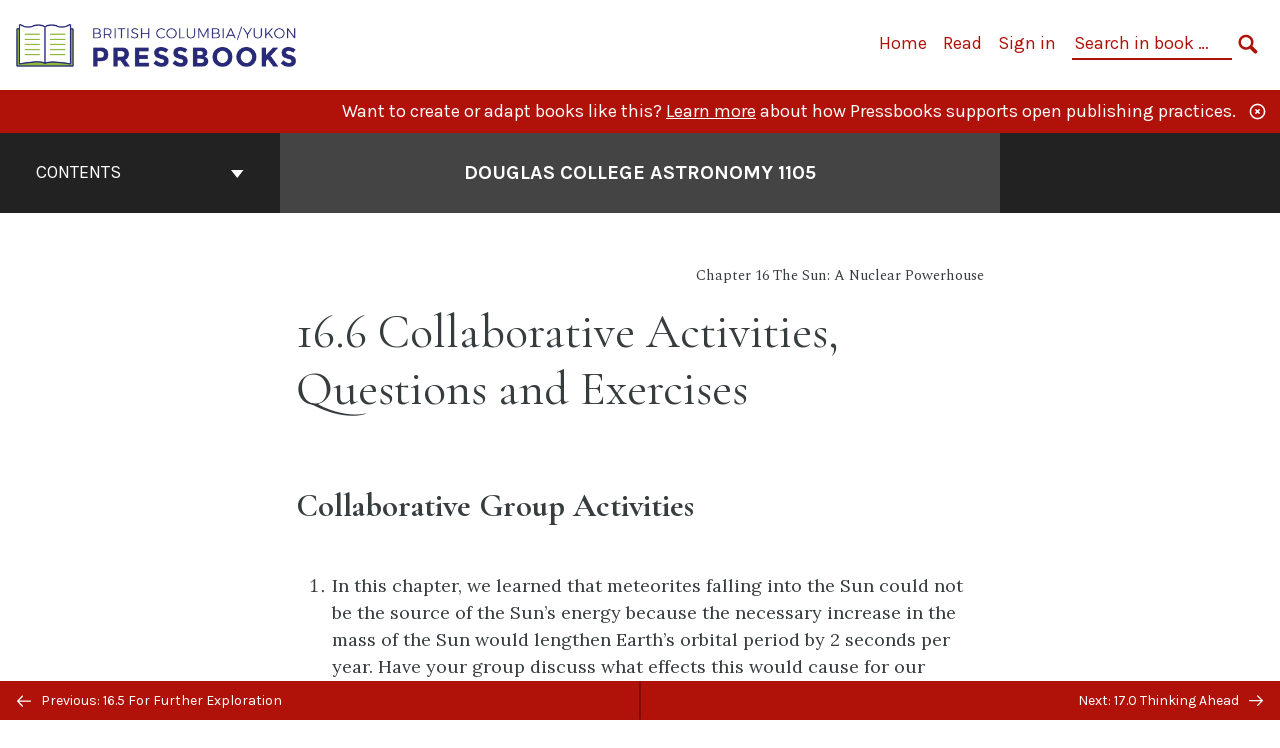

--- FILE ---
content_type: text/html; charset=UTF-8
request_url: https://pressbooks.bccampus.ca/astronomy1105/chapter/16-5-collaborative-activities-questions-and-exercises/
body_size: 30336
content:

<!doctype html>
<html lang="en-CA">
<head>
	<meta charset="UTF-8" />
	<meta http-equiv="x-ua-compatible" content="ie=edge">
	<meta name="viewport" content="width=device-width, initial-scale=1">
	<!-- Open Graph meta tags -->
	
	<meta property="og:title" content="16.6 Collaborative Activities, Questions and Exercises &#8211; Douglas College Astronomy 1105" />
	<meta property="og:description" content="Astronomy textbook - first-year course for liberal arts majors" />
	<meta property="og:type" content="article" />
	<meta property="og:url" content="https://pressbooks.bccampus.ca/astronomy1105/chapter/16-5-collaborative-activities-questions-and-exercises/" />
	<meta property="og:image" content="https://pressbooks.bccampus.ca/astronomy1105/wp-content/uploads/sites/235/2020/09/ASTR1105-solar-scope-generic.jpg" />
	<meta property="og:image:alt" content="Cover image for Douglas College Astronomy 1105" />
	<meta property="og:site_name" content="Douglas College Astronomy 1105" />

	<link rel="icon" href="https://pressbooks.bccampus.ca/astronomy1105/wp-content/uploads/2025/02/cropped-BCY-Pressbooks-icon-1-32x32.png" sizes="32x32" />
<link rel="icon" href="https://pressbooks.bccampus.ca/astronomy1105/wp-content/uploads/2025/02/cropped-BCY-Pressbooks-icon-1-192x192.png" sizes="192x192" />
<link rel="apple-touch-icon" href="https://pressbooks.bccampus.ca/astronomy1105/wp-content/uploads/2025/02/cropped-BCY-Pressbooks-icon-1-180x180.png" />
<meta name="msapplication-TileImage" content="https://pressbooks.bccampus.ca/astronomy1105/wp-content/uploads/2025/02/cropped-BCY-Pressbooks-icon-1-270x270.png" />
	<link rel="manifest" href="https://pressbooks.bccampus.ca/astronomy1105/wp-content/themes/pressbooks-book/site.webmanifest">
	<meta name="application-name" content="Pressbooks">
	<meta name="msapplication-TileColor" content="#b01109">
	<meta name="msapplication-config" content="https://pressbooks.bccampus.ca/astronomy1105/wp-content/themes/pressbooks-book/browserconfig.xml">
	<meta name="theme-color" content="#ffffff">
	<link rel="pingback" href="https://pressbooks.bccampus.ca/astronomy1105/xmlrpc.php" />	<title>16.6 Collaborative Activities, Questions and Exercises &#8211; Douglas College Astronomy 1105</title>
<meta name='robots' content='max-image-preview:large' />
	<style>img:is([sizes="auto" i], [sizes^="auto," i]) { contain-intrinsic-size: 3000px 1500px }</style>
	<link rel='dns-prefetch' href='//fonts.googleapis.com' />
<link rel="alternate" type="application/rss+xml" title="Douglas College Astronomy 1105 &raquo; Feed" href="https://pressbooks.bccampus.ca/astronomy1105/feed/" />
<script type="text/javascript">
/* <![CDATA[ */
window._wpemojiSettings = {"baseUrl":"https:\/\/s.w.org\/images\/core\/emoji\/16.0.1\/72x72\/","ext":".png","svgUrl":"https:\/\/s.w.org\/images\/core\/emoji\/16.0.1\/svg\/","svgExt":".svg","source":{"concatemoji":"https:\/\/pressbooks.bccampus.ca\/astronomy1105\/wp-includes\/js\/wp-emoji-release.min.js?ver=6.8.3"}};
/*! This file is auto-generated */
!function(s,n){var o,i,e;function c(e){try{var t={supportTests:e,timestamp:(new Date).valueOf()};sessionStorage.setItem(o,JSON.stringify(t))}catch(e){}}function p(e,t,n){e.clearRect(0,0,e.canvas.width,e.canvas.height),e.fillText(t,0,0);var t=new Uint32Array(e.getImageData(0,0,e.canvas.width,e.canvas.height).data),a=(e.clearRect(0,0,e.canvas.width,e.canvas.height),e.fillText(n,0,0),new Uint32Array(e.getImageData(0,0,e.canvas.width,e.canvas.height).data));return t.every(function(e,t){return e===a[t]})}function u(e,t){e.clearRect(0,0,e.canvas.width,e.canvas.height),e.fillText(t,0,0);for(var n=e.getImageData(16,16,1,1),a=0;a<n.data.length;a++)if(0!==n.data[a])return!1;return!0}function f(e,t,n,a){switch(t){case"flag":return n(e,"\ud83c\udff3\ufe0f\u200d\u26a7\ufe0f","\ud83c\udff3\ufe0f\u200b\u26a7\ufe0f")?!1:!n(e,"\ud83c\udde8\ud83c\uddf6","\ud83c\udde8\u200b\ud83c\uddf6")&&!n(e,"\ud83c\udff4\udb40\udc67\udb40\udc62\udb40\udc65\udb40\udc6e\udb40\udc67\udb40\udc7f","\ud83c\udff4\u200b\udb40\udc67\u200b\udb40\udc62\u200b\udb40\udc65\u200b\udb40\udc6e\u200b\udb40\udc67\u200b\udb40\udc7f");case"emoji":return!a(e,"\ud83e\udedf")}return!1}function g(e,t,n,a){var r="undefined"!=typeof WorkerGlobalScope&&self instanceof WorkerGlobalScope?new OffscreenCanvas(300,150):s.createElement("canvas"),o=r.getContext("2d",{willReadFrequently:!0}),i=(o.textBaseline="top",o.font="600 32px Arial",{});return e.forEach(function(e){i[e]=t(o,e,n,a)}),i}function t(e){var t=s.createElement("script");t.src=e,t.defer=!0,s.head.appendChild(t)}"undefined"!=typeof Promise&&(o="wpEmojiSettingsSupports",i=["flag","emoji"],n.supports={everything:!0,everythingExceptFlag:!0},e=new Promise(function(e){s.addEventListener("DOMContentLoaded",e,{once:!0})}),new Promise(function(t){var n=function(){try{var e=JSON.parse(sessionStorage.getItem(o));if("object"==typeof e&&"number"==typeof e.timestamp&&(new Date).valueOf()<e.timestamp+604800&&"object"==typeof e.supportTests)return e.supportTests}catch(e){}return null}();if(!n){if("undefined"!=typeof Worker&&"undefined"!=typeof OffscreenCanvas&&"undefined"!=typeof URL&&URL.createObjectURL&&"undefined"!=typeof Blob)try{var e="postMessage("+g.toString()+"("+[JSON.stringify(i),f.toString(),p.toString(),u.toString()].join(",")+"));",a=new Blob([e],{type:"text/javascript"}),r=new Worker(URL.createObjectURL(a),{name:"wpTestEmojiSupports"});return void(r.onmessage=function(e){c(n=e.data),r.terminate(),t(n)})}catch(e){}c(n=g(i,f,p,u))}t(n)}).then(function(e){for(var t in e)n.supports[t]=e[t],n.supports.everything=n.supports.everything&&n.supports[t],"flag"!==t&&(n.supports.everythingExceptFlag=n.supports.everythingExceptFlag&&n.supports[t]);n.supports.everythingExceptFlag=n.supports.everythingExceptFlag&&!n.supports.flag,n.DOMReady=!1,n.readyCallback=function(){n.DOMReady=!0}}).then(function(){return e}).then(function(){var e;n.supports.everything||(n.readyCallback(),(e=n.source||{}).concatemoji?t(e.concatemoji):e.wpemoji&&e.twemoji&&(t(e.twemoji),t(e.wpemoji)))}))}((window,document),window._wpemojiSettings);
/* ]]> */
</script>
<link rel='stylesheet' id='wp-quicklatex-format-css' href='https://pressbooks.bccampus.ca/astronomy1105/wp-content/plugins/wp-quicklatex/css/quicklatex-format.css?ver=6.8.3' type='text/css' media='all' />
<link rel='stylesheet' id='glossary-definition-css' href='https://pressbooks.bccampus.ca/astronomy1105/wp-content/plugins/pressbooks/assets/dist/styles/glossary-definition.css?id=822ab8be7758cfe7f7c76e84ab32ce41' type='text/css' media='all' />
<style id='wp-emoji-styles-inline-css' type='text/css'>

	img.wp-smiley, img.emoji {
		display: inline !important;
		border: none !important;
		box-shadow: none !important;
		height: 1em !important;
		width: 1em !important;
		margin: 0 0.07em !important;
		vertical-align: -0.1em !important;
		background: none !important;
		padding: 0 !important;
	}
</style>
<style id='classic-theme-styles-inline-css' type='text/css'>
/*! This file is auto-generated */
.wp-block-button__link{color:#fff;background-color:#32373c;border-radius:9999px;box-shadow:none;text-decoration:none;padding:calc(.667em + 2px) calc(1.333em + 2px);font-size:1.125em}.wp-block-file__button{background:#32373c;color:#fff;text-decoration:none}
</style>
<style id='global-styles-inline-css' type='text/css'>
:root{--wp--preset--aspect-ratio--square: 1;--wp--preset--aspect-ratio--4-3: 4/3;--wp--preset--aspect-ratio--3-4: 3/4;--wp--preset--aspect-ratio--3-2: 3/2;--wp--preset--aspect-ratio--2-3: 2/3;--wp--preset--aspect-ratio--16-9: 16/9;--wp--preset--aspect-ratio--9-16: 9/16;--wp--preset--color--black: #000000;--wp--preset--color--cyan-bluish-gray: #abb8c3;--wp--preset--color--white: #ffffff;--wp--preset--color--pale-pink: #f78da7;--wp--preset--color--vivid-red: #cf2e2e;--wp--preset--color--luminous-vivid-orange: #ff6900;--wp--preset--color--luminous-vivid-amber: #fcb900;--wp--preset--color--light-green-cyan: #7bdcb5;--wp--preset--color--vivid-green-cyan: #00d084;--wp--preset--color--pale-cyan-blue: #8ed1fc;--wp--preset--color--vivid-cyan-blue: #0693e3;--wp--preset--color--vivid-purple: #9b51e0;--wp--preset--gradient--vivid-cyan-blue-to-vivid-purple: linear-gradient(135deg,rgba(6,147,227,1) 0%,rgb(155,81,224) 100%);--wp--preset--gradient--light-green-cyan-to-vivid-green-cyan: linear-gradient(135deg,rgb(122,220,180) 0%,rgb(0,208,130) 100%);--wp--preset--gradient--luminous-vivid-amber-to-luminous-vivid-orange: linear-gradient(135deg,rgba(252,185,0,1) 0%,rgba(255,105,0,1) 100%);--wp--preset--gradient--luminous-vivid-orange-to-vivid-red: linear-gradient(135deg,rgba(255,105,0,1) 0%,rgb(207,46,46) 100%);--wp--preset--gradient--very-light-gray-to-cyan-bluish-gray: linear-gradient(135deg,rgb(238,238,238) 0%,rgb(169,184,195) 100%);--wp--preset--gradient--cool-to-warm-spectrum: linear-gradient(135deg,rgb(74,234,220) 0%,rgb(151,120,209) 20%,rgb(207,42,186) 40%,rgb(238,44,130) 60%,rgb(251,105,98) 80%,rgb(254,248,76) 100%);--wp--preset--gradient--blush-light-purple: linear-gradient(135deg,rgb(255,206,236) 0%,rgb(152,150,240) 100%);--wp--preset--gradient--blush-bordeaux: linear-gradient(135deg,rgb(254,205,165) 0%,rgb(254,45,45) 50%,rgb(107,0,62) 100%);--wp--preset--gradient--luminous-dusk: linear-gradient(135deg,rgb(255,203,112) 0%,rgb(199,81,192) 50%,rgb(65,88,208) 100%);--wp--preset--gradient--pale-ocean: linear-gradient(135deg,rgb(255,245,203) 0%,rgb(182,227,212) 50%,rgb(51,167,181) 100%);--wp--preset--gradient--electric-grass: linear-gradient(135deg,rgb(202,248,128) 0%,rgb(113,206,126) 100%);--wp--preset--gradient--midnight: linear-gradient(135deg,rgb(2,3,129) 0%,rgb(40,116,252) 100%);--wp--preset--font-size--small: 13px;--wp--preset--font-size--medium: 20px;--wp--preset--font-size--large: 36px;--wp--preset--font-size--x-large: 42px;--wp--preset--spacing--20: 0.44rem;--wp--preset--spacing--30: 0.67rem;--wp--preset--spacing--40: 1rem;--wp--preset--spacing--50: 1.5rem;--wp--preset--spacing--60: 2.25rem;--wp--preset--spacing--70: 3.38rem;--wp--preset--spacing--80: 5.06rem;--wp--preset--shadow--natural: 6px 6px 9px rgba(0, 0, 0, 0.2);--wp--preset--shadow--deep: 12px 12px 50px rgba(0, 0, 0, 0.4);--wp--preset--shadow--sharp: 6px 6px 0px rgba(0, 0, 0, 0.2);--wp--preset--shadow--outlined: 6px 6px 0px -3px rgba(255, 255, 255, 1), 6px 6px rgba(0, 0, 0, 1);--wp--preset--shadow--crisp: 6px 6px 0px rgba(0, 0, 0, 1);}:where(.is-layout-flex){gap: 0.5em;}:where(.is-layout-grid){gap: 0.5em;}body .is-layout-flex{display: flex;}.is-layout-flex{flex-wrap: wrap;align-items: center;}.is-layout-flex > :is(*, div){margin: 0;}body .is-layout-grid{display: grid;}.is-layout-grid > :is(*, div){margin: 0;}:where(.wp-block-columns.is-layout-flex){gap: 2em;}:where(.wp-block-columns.is-layout-grid){gap: 2em;}:where(.wp-block-post-template.is-layout-flex){gap: 1.25em;}:where(.wp-block-post-template.is-layout-grid){gap: 1.25em;}.has-black-color{color: var(--wp--preset--color--black) !important;}.has-cyan-bluish-gray-color{color: var(--wp--preset--color--cyan-bluish-gray) !important;}.has-white-color{color: var(--wp--preset--color--white) !important;}.has-pale-pink-color{color: var(--wp--preset--color--pale-pink) !important;}.has-vivid-red-color{color: var(--wp--preset--color--vivid-red) !important;}.has-luminous-vivid-orange-color{color: var(--wp--preset--color--luminous-vivid-orange) !important;}.has-luminous-vivid-amber-color{color: var(--wp--preset--color--luminous-vivid-amber) !important;}.has-light-green-cyan-color{color: var(--wp--preset--color--light-green-cyan) !important;}.has-vivid-green-cyan-color{color: var(--wp--preset--color--vivid-green-cyan) !important;}.has-pale-cyan-blue-color{color: var(--wp--preset--color--pale-cyan-blue) !important;}.has-vivid-cyan-blue-color{color: var(--wp--preset--color--vivid-cyan-blue) !important;}.has-vivid-purple-color{color: var(--wp--preset--color--vivid-purple) !important;}.has-black-background-color{background-color: var(--wp--preset--color--black) !important;}.has-cyan-bluish-gray-background-color{background-color: var(--wp--preset--color--cyan-bluish-gray) !important;}.has-white-background-color{background-color: var(--wp--preset--color--white) !important;}.has-pale-pink-background-color{background-color: var(--wp--preset--color--pale-pink) !important;}.has-vivid-red-background-color{background-color: var(--wp--preset--color--vivid-red) !important;}.has-luminous-vivid-orange-background-color{background-color: var(--wp--preset--color--luminous-vivid-orange) !important;}.has-luminous-vivid-amber-background-color{background-color: var(--wp--preset--color--luminous-vivid-amber) !important;}.has-light-green-cyan-background-color{background-color: var(--wp--preset--color--light-green-cyan) !important;}.has-vivid-green-cyan-background-color{background-color: var(--wp--preset--color--vivid-green-cyan) !important;}.has-pale-cyan-blue-background-color{background-color: var(--wp--preset--color--pale-cyan-blue) !important;}.has-vivid-cyan-blue-background-color{background-color: var(--wp--preset--color--vivid-cyan-blue) !important;}.has-vivid-purple-background-color{background-color: var(--wp--preset--color--vivid-purple) !important;}.has-black-border-color{border-color: var(--wp--preset--color--black) !important;}.has-cyan-bluish-gray-border-color{border-color: var(--wp--preset--color--cyan-bluish-gray) !important;}.has-white-border-color{border-color: var(--wp--preset--color--white) !important;}.has-pale-pink-border-color{border-color: var(--wp--preset--color--pale-pink) !important;}.has-vivid-red-border-color{border-color: var(--wp--preset--color--vivid-red) !important;}.has-luminous-vivid-orange-border-color{border-color: var(--wp--preset--color--luminous-vivid-orange) !important;}.has-luminous-vivid-amber-border-color{border-color: var(--wp--preset--color--luminous-vivid-amber) !important;}.has-light-green-cyan-border-color{border-color: var(--wp--preset--color--light-green-cyan) !important;}.has-vivid-green-cyan-border-color{border-color: var(--wp--preset--color--vivid-green-cyan) !important;}.has-pale-cyan-blue-border-color{border-color: var(--wp--preset--color--pale-cyan-blue) !important;}.has-vivid-cyan-blue-border-color{border-color: var(--wp--preset--color--vivid-cyan-blue) !important;}.has-vivid-purple-border-color{border-color: var(--wp--preset--color--vivid-purple) !important;}.has-vivid-cyan-blue-to-vivid-purple-gradient-background{background: var(--wp--preset--gradient--vivid-cyan-blue-to-vivid-purple) !important;}.has-light-green-cyan-to-vivid-green-cyan-gradient-background{background: var(--wp--preset--gradient--light-green-cyan-to-vivid-green-cyan) !important;}.has-luminous-vivid-amber-to-luminous-vivid-orange-gradient-background{background: var(--wp--preset--gradient--luminous-vivid-amber-to-luminous-vivid-orange) !important;}.has-luminous-vivid-orange-to-vivid-red-gradient-background{background: var(--wp--preset--gradient--luminous-vivid-orange-to-vivid-red) !important;}.has-very-light-gray-to-cyan-bluish-gray-gradient-background{background: var(--wp--preset--gradient--very-light-gray-to-cyan-bluish-gray) !important;}.has-cool-to-warm-spectrum-gradient-background{background: var(--wp--preset--gradient--cool-to-warm-spectrum) !important;}.has-blush-light-purple-gradient-background{background: var(--wp--preset--gradient--blush-light-purple) !important;}.has-blush-bordeaux-gradient-background{background: var(--wp--preset--gradient--blush-bordeaux) !important;}.has-luminous-dusk-gradient-background{background: var(--wp--preset--gradient--luminous-dusk) !important;}.has-pale-ocean-gradient-background{background: var(--wp--preset--gradient--pale-ocean) !important;}.has-electric-grass-gradient-background{background: var(--wp--preset--gradient--electric-grass) !important;}.has-midnight-gradient-background{background: var(--wp--preset--gradient--midnight) !important;}.has-small-font-size{font-size: var(--wp--preset--font-size--small) !important;}.has-medium-font-size{font-size: var(--wp--preset--font-size--medium) !important;}.has-large-font-size{font-size: var(--wp--preset--font-size--large) !important;}.has-x-large-font-size{font-size: var(--wp--preset--font-size--x-large) !important;}
:where(.wp-block-post-template.is-layout-flex){gap: 1.25em;}:where(.wp-block-post-template.is-layout-grid){gap: 1.25em;}
:where(.wp-block-columns.is-layout-flex){gap: 2em;}:where(.wp-block-columns.is-layout-grid){gap: 2em;}
:root :where(.wp-block-pullquote){font-size: 1.5em;line-height: 1.6;}
</style>
<link rel='stylesheet' id='bcc-cm-global-css' href='https://pressbooks.bccampus.ca/astronomy1105/wp-content/plugins/bcc-custom-modifications/css/bcc_global.css?ver=2.0.0' type='text/css' media='all' />
<link rel='stylesheet' id='h5p-plugin-styles-css' href='https://pressbooks.bccampus.ca/astronomy1105/wp-content/plugins/h5p/h5p-php-library/styles/h5p.css?ver=1.16.1' type='text/css' media='all' />
<link rel='stylesheet' id='book/book-css' href='https://pressbooks.bccampus.ca/astronomy1105/wp-content/themes/pressbooks-book/dist/styles/book.css?id=c6b61a22edaa8f0d4c7eebc18ce7c1dd' type='text/css' media='all' />
<link rel='stylesheet' id='book/webfonts-css' href='https://fonts.googleapis.com/css?family=Inconsolata|Karla:400,700|Spectral:400,700' type='text/css' media='all' />
<link rel='stylesheet' id='pressbooks/theme-css' href='https://pressbooks.bccampus.ca/astronomy1105/wp-content/uploads/sites/235/pressbooks/css/style.css?ver=1761158353' type='text/css' media='screen, print' />
<script type="text/javascript" src="https://pressbooks.bccampus.ca/astronomy1105/wp-includes/js/jquery/jquery.min.js?ver=3.7.1" id="jquery-core-js"></script>
<script type="text/javascript" src="https://pressbooks.bccampus.ca/astronomy1105/wp-includes/js/jquery/jquery-migrate.min.js?ver=3.4.1" id="jquery-migrate-js"></script>
<script type="text/javascript" id="pressbooks/book-js-extra">
/* <![CDATA[ */
var pressbooksBook = {"home_path":"\/astronomy1105\/","comparison_loading":"Comparison loading\u2026","comparison_loaded":"Comparison loaded.","chapter_not_loaded":"The original chapter could not be loaded.","toggle_contents":"Toggle contents of","ajaxurl":"https:\/\/pressbooks.bccampus.ca\/astronomy1105\/wp-admin\/admin-ajax.php","text_diff_nonce":"4890ee5635"};
/* ]]> */
</script>
<script async type='text/javascript' src='https://pressbooks.bccampus.ca/astronomy1105/wp-content/themes/pressbooks-book/dist/scripts/book.js?id=3e506094ec62cd1eee9751cc0390802f'></script>
<script type="text/javascript" src="https://pressbooks.bccampus.ca/astronomy1105/wp-content/plugins/wp-quicklatex/js/wp-quicklatex-frontend.js?ver=1.0" id="wp-quicklatex-frontend-js"></script>
<link rel="https://api.w.org/" href="https://pressbooks.bccampus.ca/astronomy1105/wp-json/" /><link rel="alternate" title="JSON" type="application/json" href="https://pressbooks.bccampus.ca/astronomy1105/wp-json/pressbooks/v2/chapters/1104" /><link rel="canonical" href="https://pressbooks.bccampus.ca/astronomy1105/chapter/16-5-collaborative-activities-questions-and-exercises/" />
<link rel='shortlink' href='https://pressbooks.bccampus.ca/astronomy1105/?p=1104' />
<link rel="alternate" title="oEmbed (JSON)" type="application/json+oembed" href="https://pressbooks.bccampus.ca/astronomy1105/wp-json/oembed/1.0/embed?url=https%3A%2F%2Fpressbooks.bccampus.ca%2Fastronomy1105%2Fchapter%2F16-5-collaborative-activities-questions-and-exercises%2F" />
<link rel="alternate" title="oEmbed (XML)" type="text/xml+oembed" href="https://pressbooks.bccampus.ca/astronomy1105/wp-json/oembed/1.0/embed?url=https%3A%2F%2Fpressbooks.bccampus.ca%2Fastronomy1105%2Fchapter%2F16-5-collaborative-activities-questions-and-exercises%2F&#038;format=xml" />
<script type="application/ld+json">{"@context":"http:\/\/schema.org","@type":"Chapter","name":"16.6 Collaborative Activities, Questions and Exercises","showTitle":"on","inLanguage":"en-ca","isPartOf":"Douglas College Astronomy 1105","copyrightYear":"2017","editor":[],"author":[{"name":"Department of Physics and Astronomy at Douglas College","slug":"department-of-physics-and-astronomy-at-douglas-college","@type":"Person"},{"name":"OpenStax","slug":"openstax","@type":"Person"}],"contributor":[],"translator":[],"reviewedBy":[],"illustrator":[],"copyrightHolder":{"@type":"Organization","name":"Douglas College Department of Physics and Astronomy, Open Stax"},"license":{"@type":"CreativeWork","url":"https:\/\/creativecommons.org\/licenses\/by\/4.0\/","name":"CC BY (Attribution)"}}</script><meta name="citation_book_title" content="Douglas College Astronomy 1105">
<meta name="citation_title" content="16.6 Collaborative Activities, Questions and Exercises">
<meta name="citation_year" content="2017">
<meta name="citation_language" content="en-ca">
<meta name="citation_author" content="Department of Physics and Astronomy at Douglas College">
<meta name="citation_author" content="OpenStax"><style type="text/css">:root{--header-links:#b01109;--primary:#b01109;}</style><style type="text/css">:root{--reading-width:40em;}</style></head>
<body class="wp-singular chapter-template-default single single-chapter postid-1104 wp-theme-pressbooks-book">
<svg style="position: absolute; width: 0; height: 0;" width="0" height="0" xmlns="http://www.w3.org/2000/svg">
	<defs>
		<symbol id="icon-pressbooks" fill="currentColor" viewBox="0 0 45 44">
			<path d="M44.195 41.872c0 .745-.618 1.346-1.377 1.346H1.377C.617 43.219 0 42.617 0 41.872V1.347C0 .604.618 0 1.377 0h41.44c.76 0 1.378.604 1.378 1.347v40.525zM15.282 10.643h-5.21v21.43h3.304V24h1.906c1.435 0 2.656-.5 3.665-1.504 1.008-1.004 1.513-2.213 1.513-3.626v-3.113c0-1.47-.444-2.678-1.33-3.625-.956-.993-2.24-1.489-3.848-1.489zm1.977 5.165h-.001v3.131c0 .513-.184.952-.55 1.318a1.826 1.826 0 0 1-1.338.547h-1.994v-6.86h1.995c.571 0 1.029.171 1.372.513.344.342.516.792.516 1.35zm5.84 16.265h6.118c.828 0 1.662-.25 2.502-.752a4.642 4.642 0 0 0 1.73-1.779c.526-.945.788-2.097.788-3.455 0-.545-.04-1.043-.122-1.486-.163-.868-.414-1.575-.751-2.122-.513-.81-1.137-1.352-1.871-1.625a3.325 3.325 0 0 0 1.154-.839c.78-.866 1.173-2.018 1.173-3.455 0-.876-.105-1.635-.315-2.274-.386-1.198-1.027-2.08-1.925-2.652-1.049-.672-2.225-1.008-3.531-1.008h-4.95v21.447zm3.568-12.69v-5.475h1.382c.652 0 1.184.212 1.592.634.443.456.665 1.13.665 2.018 0 .537-.065.987-.193 1.352-.35.982-1.039 1.471-2.064 1.471h-1.382zm0 9.493v-6.397h1.382c.815 0 1.433.25 1.853.751.466.549.7 1.42.7 2.617 0 .502-.075.948-.227 1.335-.432 1.13-1.208 1.694-2.326 1.694h-1.382z" />
		</symbol>
		<symbol id="logo-pressbooks" viewBox="0 0 265 40">
			<path fill="#000" d="M51.979 1.754c2.75 0 4.942.868 6.579 2.602 1.514 1.656 2.272 3.768 2.272 6.34v5.442c0 2.472-.862 4.586-2.587 6.34-1.724 1.754-3.813 2.631-6.264 2.631H48.72v14.114h-5.651V1.754h8.91zm3.38 9.03c0-.977-.296-1.764-.882-2.364-.588-.597-1.371-.896-2.348-.896H48.72v11.99h3.409c.897 0 1.66-.32 2.287-.957a3.163 3.163 0 0 0 .942-2.303v-5.47zM74.255 1.754c3.149 0 5.462.868 6.937 2.602 1.295 1.516 1.943 3.63 1.943 6.34v5.442c0 2.652-1.006 4.893-3.02 6.727L84.3 39.222h-6.112l-3.425-14.114h-3.767v14.114h-5.651V1.754h8.91zm3.379 9.03c0-2.173-1.076-3.259-3.23-3.259h-3.408v11.99h3.409c.897 0 1.66-.32 2.287-.957a3.163 3.163 0 0 0 .942-2.302v-5.472zM89.145 39.22V1.724h16.087v5.681H94.796v10.227h7.625v5.682h-7.625V33.54h10.436v5.68zM127.808 29.892c.04 2.61-.639 4.843-2.034 6.697-.917 1.256-2.213 2.143-3.887 2.661-.897.278-1.944.418-3.14.418-2.212 0-4.047-.548-5.5-1.645-1.217-.896-2.179-2.117-2.886-3.661-.707-1.544-1.121-3.315-1.24-5.308l5.381-.388c.239 2.185.817 3.768 1.735 4.749.676.74 1.455 1.092 2.332 1.052 1.237-.039 2.223-.648 2.96-1.826.38-.578.569-1.407.569-2.485 0-1.555-.708-3.103-2.124-4.64l-5.024-4.758c-1.873-1.815-3.2-3.442-3.976-4.879-.837-1.615-1.257-3.37-1.257-5.267 0-3.411 1.146-5.995 3.438-7.75 1.415-1.057 3.17-1.586 5.263-1.586 2.014 0 3.739.447 5.173 1.346 1.116.697 2.018 1.672 2.706 2.93.687 1.256 1.101 2.701 1.24 4.335l-5.411.987c-.16-1.536-.598-2.73-1.317-3.589-.519-.616-1.266-.926-2.242-.926-1.037 0-1.823.459-2.362 1.374-.438.738-.658 1.656-.658 2.752 0 1.715.736 3.458 2.213 5.233.557.678 1.395 1.476 2.512 2.391 1.316 1.096 2.182 1.865 2.602 2.303 1.395 1.397 2.471 2.772 3.229 4.126.358.639.647 1.227.867 1.766.54 1.334.818 2.531.838 3.588zM150.383 29.892c.04 2.61-.637 4.843-2.032 6.697-.917 1.256-2.213 2.143-3.889 2.661-.897.278-1.944.418-3.138.418-2.213 0-4.049-.548-5.503-1.645-1.215-.896-2.178-2.117-2.885-3.661-.707-1.544-1.121-3.315-1.24-5.308l5.383-.388c.238 2.185.817 3.768 1.733 4.749.676.74 1.454 1.092 2.331 1.052 1.236-.039 2.223-.648 2.96-1.826.38-.578.57-1.407.57-2.485 0-1.555-.71-3.103-2.125-4.64l-5.024-4.758c-1.872-1.815-3.199-3.442-3.976-4.879-.838-1.616-1.256-3.372-1.256-5.268 0-3.412 1.146-5.995 3.44-7.75 1.414-1.058 3.168-1.587 5.262-1.587 2.013 0 3.737.448 5.173 1.346 1.116.698 2.018 1.673 2.706 2.93.688 1.257 1.102 2.702 1.242 4.336l-5.412.986c-.16-1.535-.599-2.73-1.316-3.588-.52-.616-1.266-.927-2.244-.927-1.036 0-1.823.46-2.362 1.374-.438.739-.658 1.656-.658 2.752 0 1.715.737 3.458 2.213 5.234.556.677 1.395 1.476 2.51 2.391 1.317 1.096 2.184 1.865 2.603 2.303 1.395 1.396 2.472 2.772 3.23 4.126.358.638.649 1.226.867 1.765.538 1.336.817 2.533.837 3.59zM155.077 39.22V1.724h8.463c2.231 0 4.245.588 6.04 1.764 1.535.998 2.631 2.543 3.29 4.636.359 1.117.538 2.442.538 3.977 0 2.512-.67 4.526-2.004 6.04a5.674 5.674 0 0 1-1.973 1.465c1.256.479 2.321 1.426 3.198 2.84.579.958 1.008 2.193 1.286 3.709.14.778.21 1.644.21 2.601 0 2.372-.449 4.386-1.345 6.04a8.075 8.075 0 0 1-2.96 3.11c-1.436.878-2.862 1.317-4.276 1.317h-10.467v-.001zm6.1-22.186h2.363c1.754 0 2.93-.856 3.528-2.57.219-.64.328-1.426.328-2.364 0-1.555-.379-2.73-1.137-3.53-.697-.736-1.605-1.105-2.72-1.105h-2.363v9.57zm0 16.595h2.363c1.912 0 3.239-.986 3.977-2.96.258-.676.387-1.455.387-2.332 0-2.092-.398-3.618-1.197-4.575-.717-.877-1.774-1.316-3.169-1.316h-2.363v11.183h.001zM187.88 1.276c2.491 0 4.607.877 6.353 2.631 1.743 1.754 2.616 3.868 2.616 6.34v20.452c0 2.491-.878 4.61-2.631 6.353-1.756 1.745-3.87 2.616-6.34 2.616-2.492 0-4.604-.877-6.34-2.631-1.734-1.753-2.602-3.866-2.602-6.34v-20.45c0-2.492.877-4.61 2.632-6.354 1.754-1.744 3.859-2.617 6.312-2.617zm3.078 8.85c0-.897-.313-1.66-.94-2.287a3.12 3.12 0 0 0-2.29-.941c-.896 0-1.664.314-2.302.941a3.085 3.085 0 0 0-.958 2.288v20.512c0 .898.319 1.66.958 2.287a3.17 3.17 0 0 0 2.302.943 3.12 3.12 0 0 0 2.29-.943c.627-.627.94-1.389.94-2.287V10.127zM210.663 1.276c2.49 0 4.61.877 6.353 2.631 1.746 1.754 2.617 3.868 2.617 6.34v20.452c0 2.491-.877 4.61-2.631 6.353-1.754 1.745-3.868 2.616-6.34 2.616-2.492 0-4.605-.877-6.34-2.631-1.733-1.753-2.602-3.866-2.602-6.34v-20.45c0-2.492.877-4.61 2.632-6.354 1.754-1.744 3.859-2.617 6.31-2.617zm3.08 8.85c0-.897-.316-1.66-.943-2.287s-1.39-.941-2.288-.941c-.898 0-1.665.314-2.302.941a3.09 3.09 0 0 0-.958 2.288v20.512c0 .898.32 1.66.958 2.287a3.166 3.166 0 0 0 2.302.943c.899 0 1.66-.315 2.288-.943.627-.627.943-1.389.943-2.287V10.127zM230.247 27.334V39.22h-5.652V1.723h5.652V15.09l6.907-13.366h6.025l-7.735 15.295 9.073 22.201h-6.644l-5.935-15.224zM264.784 29.892c.041 2.61-.637 4.843-2.032 6.697-.916 1.256-2.213 2.143-3.889 2.661-.896.278-1.943.418-3.138.418-2.213 0-4.048-.548-5.502-1.645-1.216-.896-2.178-2.117-2.886-3.661-.708-1.545-1.12-3.315-1.242-5.308l5.384-.388c.238 2.185.817 3.768 1.733 4.749.676.74 1.454 1.092 2.331 1.052 1.236-.039 2.223-.648 2.96-1.826.38-.578.57-1.407.57-2.485 0-1.555-.71-3.103-2.125-4.64l-5.024-4.758c-1.872-1.815-3.199-3.442-3.976-4.879-.838-1.616-1.258-3.372-1.258-5.268 0-3.412 1.147-5.995 3.44-7.75 1.415-1.058 3.169-1.587 5.263-1.587 2.012 0 3.737.448 5.173 1.346 1.115.698 2.018 1.673 2.705 2.93.688 1.257 1.102 2.702 1.242 4.336l-5.411.986c-.16-1.535-.6-2.73-1.316-3.588-.52-.616-1.266-.927-2.244-.927-1.036 0-1.823.46-2.362 1.374-.438.739-.658 1.656-.658 2.752 0 1.715.736 3.458 2.213 5.234.555.677 1.395 1.476 2.51 2.391 1.317 1.096 2.184 1.865 2.602 2.303 1.395 1.396 2.473 2.772 3.23 4.126.359.638.65 1.226.868 1.765.54 1.336.82 2.533.84 3.59z"/>
			<path fill="#B01109" d="M39.549 37.515c0 .667-.553 1.205-1.232 1.205H1.232A1.217 1.217 0 0 1 0 37.515V1.25C0 .585.553.045 1.232.045h37.083c.681 0 1.234.54 1.234 1.205v36.265z"/>
			<path fill="#EDEDED" d="M13.648 10.504c1.44 0 2.588.444 3.444 1.332.793.848 1.19 1.93 1.19 3.245v2.786c0 1.264-.452 2.346-1.354 3.244-.903.898-1.996 1.346-3.28 1.346h-1.705v7.225H8.986V10.504h4.662zm1.77 4.622c0-.5-.155-.903-.462-1.209-.307-.305-.717-.458-1.228-.458h-1.785v6.138h1.784c.468 0 .868-.163 1.197-.49.328-.327.492-.72.492-1.179v-2.802h.002zM20.644 29.682V10.489h4.429c1.169 0 2.222.3 3.16.902.803.511 1.377 1.301 1.722 2.374.188.57.282 1.25.282 2.034 0 1.286-.35 2.317-1.05 3.092a2.976 2.976 0 0 1-1.032.75c.657.245 1.215.73 1.674 1.455.302.49.526 1.123.672 1.899.073.397.11.842.11 1.33 0 1.215-.235 2.245-.705 3.092a4.154 4.154 0 0 1-1.55 1.591c-.75.45-1.497.674-2.238.674h-5.474zm3.193-11.356h1.236c.918 0 1.534-.438 1.847-1.317.115-.327.172-.73.172-1.21 0-.795-.197-1.397-.595-1.806-.365-.377-.84-.567-1.424-.567h-1.236v4.9zm0 8.494h1.236c1 0 1.695-.505 2.081-1.515.136-.347.204-.746.204-1.195 0-1.072-.21-1.85-.626-2.342-.376-.45-.93-.672-1.66-.672h-1.235v5.724z"/>
		</symbol>
		<symbol id="arrow-down" fill="currentColor" viewBox="0 0 512 512"><path d="M424 259c-6 0-11 2-16 6L278 393V1c0-12-10-22-23-22-12 0-22 10-22 22v392L103 265c-5-4-11-6-16-6-6 0-12 2-16 6-9 9-9 23 0 32l168 166c10 9 23 9 32 0l170-166c9-9 9-23 0-32-4-4-10-6-17-6"/></symbol>
		<symbol id="arrow-left" fill="currentColor" viewBox="0 0 512 512"><path d="M220 45c0 6-3 12-7 17L79 200h410c12 0 23 11 23 25 0 13-11 24-23 24H79l134 138c4 5 7 11 7 17 0 7-3 13-7 18-10 9-24 9-33 0L7 242c-9-10-9-25 0-34L180 26c9-9 23-9 33 0 4 5 7 11 7 19"/></symbol>
		<symbol id="arrow-right" fill="currentColor" viewBox="0 0 512 512"><path d="M291 32c0 6 3 12 7 17l133 135H23c-13 0-23 11-23 24s10 24 23 24h408L298 367c-4 4-7 10-7 16s3 12 7 17c10 9 24 9 33 0l173-176c9-9 9-23 0-33L331 15c-9-10-23-10-33 0-4 4-7 10-7 17"/></symbol>
		<symbol id="arrow-up" fill="currentColor" viewBox="0 0 512 512"><path d="M424 189c-6 0-11-2-16-6L278 55v392c0 12-10 22-23 22-12 0-22-10-22-22V55L103 183c-5 4-11 6-16 6-6 0-12-2-16-6-9-9-9-23 0-32L239-15c10-9 23-9 32 0l170 166c9 9 9 23 0 32-4 4-10 6-17 6"/></symbol>
		<symbol id="book" fill="currentColor" viewBox="0 0 512 512"><path d="M484 437H284c-7 0-14 7-14 15h-28c0-8-7-15-14-15H28V110h15v285c0 8 6 14 14 14h52c24 0 47-4 69-11 6-2 12-3 19-3 16 0 31 6 42 17l7 7c5 5 15 5 20 0l7-7c11-11 26-17 42-17 7 0 13 1 19 3 22 7 45 11 69 11h52c8 0 14-6 14-14V110h15zM71 82h29v227c0 8 6 15 14 15 39 0 75 16 101 44-15-3-31-2-46 3-19 6-39 9-60 9H71zm57-85c51 6 95 39 114 88v271c-28-34-69-56-114-60zm142 91l3-3c11-11 26-17 42-17 7 0 13 1 19 3 22 7 45 11 69 11h38v298h-38c-21 0-41-3-60-9-9-3-18-5-28-5-16 0-31 4-45 12zm228-6h-29V68c0-8-6-15-14-15h-52c-21 0-41-3-60-9-9-3-18-5-28-5-20 0-39 7-54 19-28-55-85-90-147-90-8 0-14 6-14 14v71H57c-8 0-14 7-14 15v14H14C6 82 0 88 0 96v356c0 7 6 14 14 14h199c0 8 7 14 15 14h56c8 0 15-6 15-14h199c8 0 14-7 14-14V96c0-8-6-14-14-14z"/></symbol>
		<symbol id="cc-by" fill="currentColor" viewBox="0 0 512 512"><path d="M256 134c-23 0-34-12-34-35s11-35 34-35 35 12 35 35-12 35-35 35m50 13c5 0 9 2 11 4 4 4 6 7 6 12v100h-29v120h-76V263h-29V163c0-5 2-8 6-12 2-2 6-4 11-4h100M256-22c68 0 126 24 174 72s72 106 72 174-24 125-72 174c-48 48-106 72-174 72s-125-24-174-72c-48-49-72-106-72-174S34 98 82 50c49-48 106-72 174-72m0 447c55 0 103-20 142-59s59-87 59-142c0-56-20-103-59-142s-87-59-142-59-103 20-142 59-59 86-59 142c0 55 20 103 59 142s87 59 142 59"/></symbol>
		<symbol id="cc-nc-eu" fill="currentColor" viewBox="0 0 512 512"><path d="M256-22c68 0 126 24 174 72s72 106 72 174-24 125-72 174c-48 48-106 72-174 72s-125-24-174-72c-48-49-72-106-72-174S34 98 82 50c49-48 106-72 174-72M67 158c-8 22-12 43-12 66 0 55 20 103 59 142s87 59 142 59c38 0 72-10 103-28 31-19 55-45 73-77l-126-55h-89c4 12 8 22 13 29 13 13 31 20 54 20 15 0 31-3 47-10l9 46c-19 10-40 15-64 15-43 0-77-15-100-47-11-15-19-33-23-53h-27v-30h22v-7c0-1 1-3 1-6s1-5 1-6h-24v-29h5l-64-29m249 58l135 59c4-16 6-33 6-51 0-56-20-103-59-142s-87-59-142-59c-35 0-67 8-97 25-29 16-54 38-72 66l81 36c3-5 7-11 14-19 25-28 56-42 94-42 24 0 45 4 63 12l-12 47c-14-7-29-10-45-10-22 0-39 7-52 23-3 3-6 8-8 14l29 12h70v29h-5"/></symbol>
		<symbol id="cc-nc-jp" fill="currentColor" viewBox="0 0 512 512"><path d="M256-22c68 0 126 24 174 72s72 106 72 174-24 125-72 174c-48 48-106 72-174 72s-125-24-174-72c-48-49-72-106-72-174S34 98 82 50c49-48 106-72 174-72M65 165c-7 18-10 38-10 59 0 55 20 103 59 142s87 59 142 59c36 0 69-9 100-27 30-18 54-42 72-72l-78-34v34h-64v56h-61v-56h-63v-37h63v-19l-6-12h-57v-38h27L65 165m221 124h57l-54-25-3 6v19m64-52l99 44c5-19 8-39 8-57 0-56-20-103-59-142s-87-59-142-59c-36 0-69 9-99 26-30 18-54 41-72 71l81 35-28-50h66l39 85 23 10 42-95h66l-63 115h39v17"/></symbol>
		<symbol id="cc-nc" fill="currentColor" viewBox="0 0 512 512"><path d="M256-22c68 0 126 24 174 72s72 106 72 174-24 125-72 174c-48 48-106 72-174 72s-125-24-174-72c-48-49-72-106-72-174S34 98 82 50c49-48 106-72 174-72M67 157c-8 22-12 44-12 67 0 55 20 103 59 142s87 59 142 59c38 0 72-10 103-29 32-19 56-44 73-76l-91-41c-3 16-11 29-24 38-13 10-27 16-44 18v37h-28v-37c-27 0-52-10-75-30l34-34c17 15 35 23 55 23 8 0 15-2 22-7 6-4 9-10 9-18 0-6-3-11-7-15l-24-11-29-13-39-16-124-57m259 63l124 55c4-15 7-32 7-51 0-56-20-103-59-142s-87-59-142-59c-35 0-67 8-96 25-30 16-54 38-72 66l93 42c4-12 12-22 24-31 11-8 24-12 40-13V74h28v38c24 2 44 9 62 23l-32 33c-15-10-29-15-43-15-8 0-15 2-19 4-7 4-10 9-10 16 0 3 1 5 2 6l31 14 22 9 40 18"/></symbol>
		<symbol id="cc-nd" fill="currentColor" viewBox="0 0 512 512"><path d="M167 208v-42h178v42H167m0 78v-42h178v42H167m89-308c68 0 126 24 174 72s72 106 72 174-24 125-72 174c-48 48-106 72-174 72s-125-24-174-72c-48-49-72-106-72-174S34 98 82 50c49-48 106-72 174-72m0 447c55 0 103-20 142-59s59-87 59-142c0-56-20-103-59-142s-87-59-142-59-103 20-142 59-59 86-59 142c0 55 20 103 59 142s87 59 142 59"/></symbol>
		<symbol id="cc-pd" fill="currentColor" viewBox="0 0 512 512"><path d="M256-22c68 0 126 24 174 72s72 106 72 174-24 125-72 174c-48 48-106 72-174 72s-125-24-174-72c-48-49-72-106-72-174S34 98 82 50c49-48 106-72 174-72M67 158c-8 22-12 43-12 66 0 55 20 103 59 142s87 59 142 59c38 0 72-10 103-28 31-19 55-45 73-77l-217-96c1 18 6 35 14 49 9 14 22 22 39 22 13 0 24-5 33-14l3-3 36 43c-1 1-3 2-5 4s-4 3-4 4c-21 15-45 22-70 22-29 0-56-10-81-30s-38-52-38-96c0-11 1-21 3-32l-78-35m158 18l226 99c4-16 6-33 6-51 0-56-20-103-59-142s-87-59-142-59c-35 0-67 8-97 25-29 16-54 38-72 66l76 34c22-35 55-52 100-52 30 0 56 9 77 28l-40 41-7-7c-8-5-17-8-27-8-18 0-31 9-41 26"/></symbol>
		<symbol id="cc-remix" fill="currentColor" viewBox="0 0 512 512"><path d="M417 228l5 2v70l-5 2-60 25-2 1-3-1-129-53-4-2-63 27-64-28v-62l60-25-1-1v-70l66-28 151 62v61l49 20m-70 81v-44h-1v-1l-113-46v44l113 47v-1l1 1m7-57l40-17-37-15-39 16 36 16m53 38v-43l-45 18v43l45-18M256-22c68 0 126 24 174 72s72 106 72 174-24 125-72 174c-48 48-106 72-174 72s-125-24-174-72c-48-49-72-106-72-174S34 98 82 50c49-48 106-72 174-72m0 447c55 0 103-20 142-59s59-87 59-142c0-56-20-103-59-142s-87-59-142-59-103 20-142 59-59 86-59 142c0 55 20 103 59 142s87 59 142 59"/></symbol>
		<symbol id="cc-sa" fill="currentColor" viewBox="0 0 512 512"><path d="M255 94c39 0 70 13 92 38 23 24 34 56 34 95 0 38-12 69-35 94-25 26-56 38-92 38-27 0-52-8-73-25-20-17-31-40-36-71h62c2 29 20 44 54 44 17 0 31-7 42-22 10-15 15-35 15-60 0-26-4-46-14-59-10-14-24-21-42-21-33 0-51 15-55 44h18l-49 48-48-48h18c5-31 18-54 37-70 20-17 44-25 72-25m1-116c68 0 126 24 174 72s72 106 72 174-24 125-72 174c-48 48-106 72-174 72s-125-24-174-72c-48-49-72-106-72-174S34 98 82 50c49-48 106-72 174-72m0 447c55 0 103-20 142-59s59-87 59-142c0-56-20-103-59-142s-87-59-142-59-103 20-142 59-59 86-59 142c0 55 20 103 59 142s87 59 142 59"/></symbol>
		<symbol id="cc-share" fill="currentColor" viewBox="0 0 512 512"><path d="M356 153c4 0 8 2 11 4 2 3 4 6 4 10v181c0 3-2 6-4 9-3 3-7 4-11 4H223c-4 0-7-1-10-4s-4-6-4-9v-53h-53c-4 0-7-2-10-4-2-3-4-7-4-11V100c0-4 1-7 3-9s5-4 10-5h135c3 0 6 1 9 4s4 6 4 10v53h53m-135 0h55v-40H169v154h40V167c0-4 1-7 4-10 1-1 4-2 8-4m122 182V180H236v155h107M256-22c68 0 126 24 174 72s72 106 72 174-24 125-72 174c-48 48-106 72-174 72s-125-24-174-72c-48-49-72-106-72-174S34 98 82 50c49-48 106-72 174-72m0 447c55 0 103-20 142-59s59-87 59-142c0-56-20-103-59-142s-87-59-142-59-103 20-142 59-59 86-59 142c0 55 20 103 59 142s87 59 142 59"/></symbol>
		<symbol id="cc-zero" fill="currentColor" viewBox="0 0 512 512"><path d="M256 82c37 0 63 13 78 41 16 28 23 61 23 101 0 39-7 72-23 100-15 27-41 41-78 41s-63-14-78-41c-16-28-23-61-23-100 0-40 7-73 23-101 15-28 41-41 78-41m-44 142c0 6 1 17 2 34l54-100c5-8 4-15-3-21-4-1-7-2-9-2-29 0-44 30-44 89m44 88c29 0 44-29 44-88 0-14-1-28-3-43l-60 104c-8 11-6 19 6 24 0 1 1 1 3 1 0 0 1 0 1 1 0 0 2 0 4 1h5m0-334c68 0 126 24 174 72s72 106 72 174-24 125-72 174c-48 48-106 72-174 72s-125-24-174-72c-48-49-72-106-72-174S34 98 82 50c49-48 106-72 174-72m0 447c55 0 103-20 142-59s59-87 59-142c0-56-20-103-59-142s-87-59-142-59-103 20-142 59-59 86-59 142c0 55 20 103 59 142s87 59 142 59"/></symbol>
		<symbol id="cc" fill="currentColor" viewBox="0 0 512 512"><path d="M253-22c68 0 126 23 174 70s73 104 75 172c0 68-23 127-70 175s-105 73-173 75c-68 0-126-23-175-70-48-48-73-105-74-173S32 100 79 52c48-48 106-73 174-74m6 440c53-1 99-21 136-59 38-38 56-84 56-138-1-54-21-100-59-137-39-37-85-55-138-55-54 1-100 21-137 59s-55 84-55 138c1 54 21 100 59 137s84 55 138 55m-63-153c13 0 23-7 29-21l29 16c-7 12-15 21-26 26-11 7-23 11-35 11-22 0-39-7-52-20-13-12-19-30-19-53s6-41 19-54 30-20 49-20c30 0 51 12 64 34l-32 16c-3-6-7-11-12-14s-10-4-14-4c-21 0-31 14-31 42 0 13 2 23 7 30 6 7 14 11 24 11m136 0c14 0 24-7 28-21l30 16c-6 11-15 20-25 26-11 7-23 11-36 11-22 0-39-7-51-20-13-12-20-30-20-53 0-22 7-40 20-54 12-13 29-20 50-20 28 0 49 12 61 34l-31 16c-3-6-7-11-12-14s-9-4-14-4c-21 0-32 14-32 42 0 12 3 22 8 30 6 7 14 11 24 11"/></symbol>
		<symbol id="graph" fill="currentColor" viewBox="0 0 512 512"><path d="M130 446c10 0 18-9 18-18V260c0-11-9-19-18-19H20c-10 0-17 9-17 19v167c0 10 8 18 17 18h110zM38 279h73v129H38zm163 167h110c10 0 18-9 18-18V11c0-11-9-19-18-19H201c-10 0-18 9-18 19v417c0 9 8 18 18 18zm18-417h73v379h-73zm273 60H382c-10 0-18 9-18 19v319c0 10 9 18 18 18h110c10 0 17-9 17-18V108c0-11-7-19-17-19zm-18 319h-73V126h73z"/></symbol>
		<symbol id="like" fill="currentColor" viewBox="0 0 512 512"><path d="M132 11c-34 0-68 12-93 38-52 51-52 135 0 186l198 197c6 7 18 7 25 0 66-65 132-131 198-197 51-51 51-134 0-186-52-51-135-51-187 0l-24 24-24-24c-26-26-59-38-93-38zm68 63l37 37c6 6 18 6 25 0l36-36c38-38 99-38 137 0 37 37 37 97 0 135-62 62-124 123-186 185L64 210c-38-38-38-98 0-136 40-36 99-38 136 0z"/></symbol>
		<symbol id="search" fill="currentColor" viewBox="0 0 512 512"><path d="M493 384L368 259c18-29 29-62 29-99 0-106-86-192-192-192S13 54 13 160s86 192 192 192c36 0 70-11 99-28l125 124c9 9 23 9 32 0l32-32c9-9 9-23 0-32zm-288-96c-71 0-128-57-128-128S134 32 205 32c70 0 128 57 128 128s-58 128-128 128z"/></symbol>
		<symbol id="share-books" fill="currentColor" viewBox="0 0 512 512"><path d="M240 188v36h36zm56-28h36l-36-36zM256-32C115-32 0 83 0 224s115 256 256 256 256-115 256-256S397-32 256-32zm40 256v104c0 9-7 16-16 16h-96c-9 0-16-7-16-16V184c0-9 7-16 16-16h56v3l4-3 52 52-3 4zm56-64v104c0 9-7 16-16 16h-24v-16h24v-88h-40c-9 0-16-7-16-16v-40h-40v32h-16v-32c0-9 7-16 16-16h56v3l4-3 52 52-3 4zm-128 64v-40h-40v144h96v-88h-40c-9 0-16-7-16-16z"/></symbol>
		<symbol id="speechbubble" fill="currentColor" viewBox="0 0 512 512"><path d="M375 169H123c-7 0-12-7-12-14 0-8 5-14 12-14h252c7 0 12 6 12 14 0 7-5 14-12 14zm-29 55c0-8-6-14-13-14H123c-7 0-12 6-12 14s5 14 12 14h210c7 0 13-6 13-14zm99 125h18c27 0 49-22 49-48V78c0-27-22-48-49-48H49C22 30 0 52 0 78v223c0 26 22 47 49 47h305l45 70zm16-291c13 0 23 10 23 23v224c0 13-10 23-23 23h-32l-31 48-31-48H51c-13 0-23-10-23-23V81c0-13 10-23 23-23z"/></symbol>
		<symbol id="twitter" fill="currentColor" viewbox="0 0 16 16"><path d="M12.6.75h2.454l-5.36 6.142L16 15.25h-4.937l-3.867-5.07-4.425 5.07H.316l5.733-6.57L0 .75h5.063l3.495 4.633L12.601.75Zm-.86 13.028h1.36L4.323 2.145H2.865z"/></symbol>
		<symbol id="twitter-icon" fill="currentColor" viewBox="0 0 1792 1792"><path d="M1408 610q-56 25-121 34 68-40 93-117-65 38-134 51-61-66-153-66-87 0-148.5 61.5t-61.5 148.5q0 29 5 48-129-7-242-65t-192-155q-29 50-29 106 0 114 91 175-47-1-100-26v2q0 75 50 133.5t123 72.5q-29 8-51 8-13 0-39-4 21 63 74.5 104t121.5 42q-116 90-261 90-26 0-50-3 148 94 322 94 112 0 210-35.5t168-95 120.5-137 75-162 24.5-168.5q0-18-1-27 63-45 105-109zm256-194v960q0 119-84.5 203.5t-203.5 84.5h-960q-119 0-203.5-84.5t-84.5-203.5v-960q0-119 84.5-203.5t203.5-84.5h960q119 0 203.5 84.5t84.5 203.5z"/></symbol>
		<symbol id="linkedin-icon" fill="currentColor" viewBox="0 0 16 16"><path d="M0 1.146C0 .513.526 0 1.175 0h13.65C15.474 0 16 .513 16 1.146v13.708c0 .633-.526 1.146-1.175 1.146H1.175C.526 16 0 15.487 0 14.854zm4.943 12.248V6.169H2.542v7.225zm-1.2-8.212c.837 0 1.358-.554 1.358-1.248-.015-.709-.52-1.248-1.342-1.248S2.4 3.226 2.4 3.934c0 .694.521 1.248 1.327 1.248zm4.908 8.212V9.359c0-.216.016-.432.08-.586.173-.431.568-.878 1.232-.878.869 0 1.216.662 1.216 1.634v3.865h2.401V9.25c0-2.22-1.184-3.252-2.764-3.252-1.274 0-1.845.7-2.165 1.193v.025h-.016l.016-.025V6.169h-2.4c.03.678 0 7.225 0 7.225z"/></symbol>
		<symbol id="youtube-icon" fill="currentColor" viewBox="0 0 16 16"><path d="M8.051 1.999h.089c.822.003 4.987.033 6.11.335a2.01 2.01 0 0 1 1.415 1.42c.101.38.172.883.22 1.402l.01.104.022.26.008.104c.065.914.073 1.77.074 1.957v.075c-.001.194-.01 1.108-.082 2.06l-.008.105-.009.104c-.05.572-.124 1.14-.235 1.558a2.01 2.01 0 0 1-1.415 1.42c-1.16.312-5.569.334-6.18.335h-.142c-.309 0-1.587-.006-2.927-.052l-.17-.006-.087-.004-.171-.007-.171-.007c-1.11-.049-2.167-.128-2.654-.26a2.01 2.01 0 0 1-1.415-1.419c-.111-.417-.185-.986-.235-1.558L.09 9.82l-.008-.104A31 31 0 0 1 0 7.68v-.123c.002-.215.01-.958.064-1.778l.007-.103.003-.052.008-.104.022-.26.01-.104c.048-.519.119-1.023.22-1.402a2.01 2.01 0 0 1 1.415-1.42c.487-.13 1.544-.21 2.654-.26l.17-.007.172-.006.086-.003.171-.007A100 100 0 0 1 7.858 2zM6.4 5.209v4.818l4.157-2.408z"/>" </symbol>
		<symbol id="github-icon" fill="currentColor" viewBox="0 0 16 16"><path d="M8 0C3.58 0 0 3.58 0 8c0 3.54 2.29 6.53 5.47 7.59.4.07.55-.17.55-.38 0-.19-.01-.82-.01-1.49-2.01.37-2.53-.49-2.69-.94-.09-.23-.48-.94-.82-1.13-.28-.15-.68-.52-.01-.53.63-.01 1.08.58 1.23.82.72 1.21 1.87.87 2.33.66.07-.52.28-.87.51-1.07-1.78-.2-3.64-.89-3.64-3.95 0-.87.31-1.59.82-2.15-.08-.2-.36-1.02.08-2.12 0 0 .67-.21 2.2.82.64-.18 1.32-.27 2-.27s1.36.09 2 .27c1.53-1.04 2.2-.82 2.2-.82.44 1.1.16 1.92.08 2.12.51.56.82 1.27.82 2.15 0 3.07-1.87 3.75-3.65 3.95.29.25.54.73.54 1.48 0 1.07-.01 1.93-.01 2.2 0 .21.15.46.55.38A8.01 8.01 0 0 0 16 8c0-4.42-3.58-8-8-8"/></symbol>
		<symbol id="email" fill="currentColor" viewBox="0 0 16 16"><path d="M0 4a2 2 0 0 1 2-2h12a2 2 0 0 1 2 2v8a2 2 0 0 1-2 2H2a2 2 0 0 1-2-2zm2-1a1 1 0 0 0-1 1v.217l7 4.2 7-4.2V4a1 1 0 0 0-1-1zm13 2.383-4.708 2.825L15 11.105zm-.034 6.876-5.64-3.471L8 9.583l-1.326-.795-5.64 3.47A1 1 0 0 0 2 13h12a1 1 0 0 0 .966-.741M1 11.105l4.708-2.897L1 5.383z"/></symbol>
	</defs>
</svg>
<div id="page" class="site">
		<a class="skip-link screen-reader-text" href="#content">Skip to content</a>
		
	<header class="header" role="banner">
		<div class="header__container">
			<div class="header__inside">
				<div class="header__brand">
										<a aria-label="British Columbia/Yukon Open Authoring Platform" href="https://pressbooks.bccampus.ca/">
						<img class="header__logo--img" src="https://pressbooks.bccampus.ca/astronomy1105/wp-content/uploads/2025/02/BCY-Pressbooks-logo-1.png" srcset="https://pressbooks.bccampus.ca/astronomy1105/wp-content/uploads/2025/02/BCY-Pressbooks-logo-1.png 948w, https://pressbooks.bccampus.ca/astronomy1105/wp-content/uploads/2025/02/BCY-Pressbooks-logo-1-300x46.png 300w, https://pressbooks.bccampus.ca/astronomy1105/wp-content/uploads/2025/02/BCY-Pressbooks-logo-1-768x117.png 768w, https://pressbooks.bccampus.ca/astronomy1105/wp-content/uploads/2025/02/BCY-Pressbooks-logo-1-65x10.png 65w, https://pressbooks.bccampus.ca/astronomy1105/wp-content/uploads/2025/02/BCY-Pressbooks-logo-1-225x34.png 225w, https://pressbooks.bccampus.ca/astronomy1105/wp-content/uploads/2025/02/BCY-Pressbooks-logo-1-350x54.png 350w" alt="Logo for British Columbia/Yukon Open Authoring Platform" />					</a>
				</div>
				<div class="header__nav">
					<button class="header__nav-icon js-header-nav-toggle" aria-expanded="false" aria-controls="navigation">Menu<span class="header__nav-icon__icon"></span></button>
					<nav aria-labelledby="primary-nav" class="js-header-nav" id="navigation">
						<p id="primary-nav" class="screen-reader-text">Primary Navigation</p>
						<ul id="nav-primary-menu" class="nav--primary">
							<li class="nav--primary-item nav--primary-item-home"><a href="https://pressbooks.bccampus.ca/astronomy1105">Home</a></li><li class="nav--primary-item nav--primary-item-read"><a href="https://pressbooks.bccampus.ca/astronomy1105/front-matter/introduction-to-the-1st-canadian-edition-of-this-textbook/">Read</a></li><li class="nav--primary-item nav--primary-item-sign-in"><a href="https://pressbooks.bccampus.ca/astronomy1105/wp-login.php?redirect_to=https%3A%2F%2Fpressbooks.bccampus.ca%2Fastronomy1105%2Fchapter%2F16-5-collaborative-activities-questions-and-exercises%2F">Sign in</a></li><li class="header__search js-search nav--primary-item nav--primary-item-search"><div class="header__search__form"><form role="search" method="get" class="search-form" action="https://pressbooks.bccampus.ca/astronomy1105/">
	<label>
		<span class="screen-reader-text">Search in book:</span>
		<input type="search" class="search-field" placeholder="Search in book &hellip;" value="" name="s" />
	</label>
	<button type="submit" class="search-submit">
		<svg class="icon--svg"><use href="#search" /></svg>
		<span class="screen-reader-text" >Search</span>
	</button>
</form>
</div></li>						</ul>
					</nav>
				</div>
			</div>
		</div>

					<div class="cta hidden">
				<p>Want to create or adapt books like this? <a href="https://pressbooks.com/adapt-open-textbooks?utm_source=book&#038;utm_medium=banner&#038;utm_campaign=bbc" target="_blank">Learn more</a> about how Pressbooks supports open publishing practices.					<a id="close-cta" href="javascript:void()" aria-label="Close banner">
						<svg xmlns="http://www.w3.org/2000/svg" class="close-cta__icon" fill="none" viewBox="0 0 24 24" stroke="currentColor" stroke-width="2" role="presentation">
							<path stroke-linecap="round" stroke-linejoin="round" d="M10 14l2-2m0 0l2-2m-2 2l-2-2m2 2l2 2m7-2a9 9 0 11-18 0 9 9 0 0118 0z" />
						</svg>
					</a>
				</p>
			</div>
							<div class="reading-header">
				<nav aria-labelledby="book-toc" class="reading-header__inside">
					<p id="book-toc" class="screen-reader-text">Book Contents Navigation</p>
											<div class="reading-header__toc dropdown">
							<div class="reading-header__toc__title">Contents</div>
							<div class="block-reading-toc" hidden>
								<ol class="toc">
	<li id="toc-front-matter-23" class="toc__front-matter miscellaneous toc__front-matter--empty"><div class="toc__title__container"><p class="toc__title"><a href="https://pressbooks.bccampus.ca/astronomy1105/front-matter/introduction-to-the-1st-canadian-edition-of-this-textbook/">Introduction to the 1st Canadian Edition of this textbook - and cover photo credits</a></p></div></li><li id="toc-front-matter-1408" class="toc__front-matter miscellaneous toc__front-matter--empty"><div class="toc__title__container"><p class="toc__title"><a href="https://pressbooks.bccampus.ca/astronomy1105/front-matter/territorial-acknowledgments/">Territorial Acknowledgments</a></p></div></li><li id="toc-front-matter-20" class="toc__front-matter miscellaneous toc__front-matter--empty"><div class="toc__title__container"><p class="toc__title"><a href="https://pressbooks.bccampus.ca/astronomy1105/front-matter/preface/">Preface to Open Stax Astronomy</a></p></div></li><li id="toc-front-matter-24" class="toc__front-matter miscellaneous toc__front-matter--empty"><div class="toc__title__container"><p class="toc__title"><a href="https://pressbooks.bccampus.ca/astronomy1105/front-matter/curriculum-guidelines-for-astr1105-at-douglas-college/">Curriculum Guidelines for ASTR1105 at Douglas College</a></p></div></li>	<li id="toc-part-25" class="toc__part toc__part--full"><div class="toc__title__container">Chapter 1 Science and the Universe: A Brief Tour</div><ol class="toc__chapters"><li id="toc-chapter-29" class="toc__chapter standard toc__chapter--empty"><div class="toc__title__container"><p class="toc__title"><a href="https://pressbooks.bccampus.ca/astronomy1105/chapter/1-0-introduction/">1.0 Introduction</a></p></div></li><li id="toc-chapter-30" class="toc__chapter standard toc__chapter--empty"><div class="toc__title__container"><p class="toc__title"><a href="https://pressbooks.bccampus.ca/astronomy1105/chapter/1-1-the-nature-of-astronomy/">1.1 The Nature of Astronomy</a></p></div></li><li id="toc-chapter-31" class="toc__chapter standard toc__chapter--empty"><div class="toc__title__container"><p class="toc__title"><a href="https://pressbooks.bccampus.ca/astronomy1105/chapter/1-2-the-nature-of-science/">1.2 The Nature of Science</a></p></div></li><li id="toc-chapter-32" class="toc__chapter standard toc__chapter--empty"><div class="toc__title__container"><p class="toc__title"><a href="https://pressbooks.bccampus.ca/astronomy1105/chapter/1-3-the-laws-of-nature/">1.3 The Laws of Nature</a></p></div></li><li id="toc-chapter-34" class="toc__chapter standard toc__chapter--empty"><div class="toc__title__container"><p class="toc__title"><a href="https://pressbooks.bccampus.ca/astronomy1105/chapter/1-4-numbers-in-astronomy/">1.4 Numbers in Astronomy and Scientific Notation or Powers of Ten</a></p></div></li><li id="toc-chapter-36" class="toc__chapter standard toc__chapter--empty"><div class="toc__title__container"><p class="toc__title"><a href="https://pressbooks.bccampus.ca/astronomy1105/chapter/1-5-consequences-of-light-travel-time/">1.5 Consequences of Light Travel Time</a></p></div></li><li id="toc-chapter-44" class="toc__chapter standard toc__chapter--empty"><div class="toc__title__container"><p class="toc__title"><a href="https://pressbooks.bccampus.ca/astronomy1105/chapter/1-6-a-tour-of-the-universe/">1.6 A Tour of the Universe</a></p></div></li><li id="toc-chapter-48" class="toc__chapter standard toc__chapter--empty"><div class="toc__title__container"><p class="toc__title"><a href="https://pressbooks.bccampus.ca/astronomy1105/chapter/1-7-the-universe-on-the-large-scale/">1.7 The Universe on the Large Scale</a></p></div></li><li id="toc-chapter-49" class="toc__chapter standard toc__chapter--empty"><div class="toc__title__container"><p class="toc__title"><a href="https://pressbooks.bccampus.ca/astronomy1105/chapter/1-8-the-universe-of-the-very-small/">1.8 The Universe of the Very Small</a></p></div></li><li id="toc-chapter-51" class="toc__chapter standard toc__chapter--empty"><div class="toc__title__container"><p class="toc__title"><a href="https://pressbooks.bccampus.ca/astronomy1105/chapter/1-9-a-conclusion-and-a-beginning/">1.9 A Conclusion and a Beginning</a></p></div></li><li id="toc-chapter-1220" class="toc__chapter standard toc__chapter--empty"><div class="toc__title__container"><p class="toc__title"><a href="https://pressbooks.bccampus.ca/astronomy1105/chapter/1-10-for-further-exploration/">1.10 For Further Exploration</a></p></div></li><li id="toc-chapter-1224" class="toc__chapter standard toc__chapter--empty"><div class="toc__title__container"><p class="toc__title"><a href="https://pressbooks.bccampus.ca/astronomy1105/chapter/1-11-questions-and-exercises/">1.11 Questions and Exercises</a></p></div></li></ol></li><li id="toc-part-52" class="toc__part toc__part--full"><div class="toc__title__container">Chapter 2 Observing the Sky: The Birth of Astronomy</div><ol class="toc__chapters"><li id="toc-chapter-54" class="toc__chapter standard toc__chapter--empty"><div class="toc__title__container"><p class="toc__title"><a href="https://pressbooks.bccampus.ca/astronomy1105/chapter/2-0-thinking-ahead/">2.0 Thinking Ahead</a></p></div></li><li id="toc-chapter-62" class="toc__chapter standard toc__chapter--empty"><div class="toc__title__container"><p class="toc__title"><a href="https://pressbooks.bccampus.ca/astronomy1105/chapter/2-1-the-sky-above/">2.1 The Sky Above</a></p></div></li><li id="toc-chapter-63" class="toc__chapter standard toc__chapter--empty"><div class="toc__title__container"><p class="toc__title"><a href="https://pressbooks.bccampus.ca/astronomy1105/chapter/2-2-ancient-astronomy-around-the-world/">2.2 Ancient Astronomy Around the World</a></p></div></li><li id="toc-chapter-64" class="toc__chapter standard toc__chapter--empty"><div class="toc__title__container"><p class="toc__title"><a href="https://pressbooks.bccampus.ca/astronomy1105/chapter/2-3-astronomy-of-the-first-nations-of-canada/">2.3 Astronomy of the First Nations of Canada</a></p></div></li><li id="toc-chapter-71" class="toc__chapter standard toc__chapter--empty"><div class="toc__title__container"><p class="toc__title"><a href="https://pressbooks.bccampus.ca/astronomy1105/chapter/2-4-ancient-babylonian-greek-and-roman-astronomy/">2.4 Ancient Babylonian, Greek and Roman Astronomy</a></p></div></li><li id="toc-chapter-74" class="toc__chapter standard toc__chapter--empty"><div class="toc__title__container"><p class="toc__title"><a href="https://pressbooks.bccampus.ca/astronomy1105/chapter/2-5-astrology-and-astronomy/">2.5 Astrology and Astronomy</a></p></div></li><li id="toc-chapter-80" class="toc__chapter standard toc__chapter--empty"><div class="toc__title__container"><p class="toc__title"><a href="https://pressbooks.bccampus.ca/astronomy1105/chapter/2-6-the-birth-of-modern-astronomy-copernicus-and-galileo/">2.6 The Birth of Modern Astronomy - Copernicus and Galileo</a></p></div></li><li id="toc-chapter-1272" class="toc__chapter standard toc__chapter--empty"><div class="toc__title__container"><p class="toc__title"><a href="https://pressbooks.bccampus.ca/astronomy1105/chapter/for-further-exploration/">2.7 For Further Exploration</a></p></div></li><li id="toc-chapter-1051" class="toc__chapter standard toc__chapter--empty"><div class="toc__title__container"><p class="toc__title"><a href="https://pressbooks.bccampus.ca/astronomy1105/chapter/2-6-collaborative-group-activities-and-questions/">2.8 Collaborative Group Activities and Questions</a></p></div></li></ol></li><li id="toc-part-81" class="toc__part toc__part--full"><div class="toc__title__container">Chapter 3 Orbits and Gravity</div><ol class="toc__chapters"><li id="toc-chapter-83" class="toc__chapter standard toc__chapter--empty"><div class="toc__title__container"><p class="toc__title"><a href="https://pressbooks.bccampus.ca/astronomy1105/chapter/3-0-thinking-ahead/">3.0 Thinking Ahead</a></p></div></li><li id="toc-chapter-88" class="toc__chapter standard toc__chapter--empty"><div class="toc__title__container"><p class="toc__title"><a href="https://pressbooks.bccampus.ca/astronomy1105/chapter/3-1-the-laws-of-planetary-motion/">3.1 The Laws of Planetary Motion - Brahe and Kepler</a></p></div></li><li id="toc-chapter-92" class="toc__chapter standard toc__chapter--empty"><div class="toc__title__container"><p class="toc__title"><a href="https://pressbooks.bccampus.ca/astronomy1105/chapter/3-2-newtons-great-synthesis/">3.2 Newton’s Great Synthesis</a></p></div></li><li id="toc-chapter-94" class="toc__chapter standard toc__chapter--empty"><div class="toc__title__container"><p class="toc__title"><a href="https://pressbooks.bccampus.ca/astronomy1105/chapter/3-3-newtons-universal-law-of-gravitation/">3.3 Newton’s Universal Law of Gravitation</a></p></div></li><li id="toc-chapter-96" class="toc__chapter standard toc__chapter--empty"><div class="toc__title__container"><p class="toc__title"><a href="https://pressbooks.bccampus.ca/astronomy1105/chapter/3-4-orbits-in-the-solar-system/">3.4 Orbits in the Solar System</a></p></div></li><li id="toc-chapter-100" class="toc__chapter standard toc__chapter--empty"><div class="toc__title__container"><p class="toc__title"><a href="https://pressbooks.bccampus.ca/astronomy1105/chapter/3-5-motions-of-satellites-and-spacecraft/">3.5 Motions of Satellites and Spacecraft - Escape Velocity</a></p></div></li><li id="toc-chapter-103" class="toc__chapter standard toc__chapter--empty"><div class="toc__title__container"><p class="toc__title"><a href="https://pressbooks.bccampus.ca/astronomy1105/chapter/3-6-gravity-with-more-than-two-bodies/">3.6 Gravity with More Than Two Bodies</a></p></div></li><li id="toc-chapter-1056" class="toc__chapter standard toc__chapter--empty"><div class="toc__title__container"><p class="toc__title"><a href="https://pressbooks.bccampus.ca/astronomy1105/chapter/3-7-collaborative-activities-and-questions/">3.7 Collaborative Activities and Questions</a></p></div></li></ol></li><li id="toc-part-104" class="toc__part toc__part--full"><div class="toc__title__container">Chapter 4 Earth, Moon, and Sky</div><ol class="toc__chapters"><li id="toc-chapter-106" class="toc__chapter standard toc__chapter--empty"><div class="toc__title__container"><p class="toc__title"><a href="https://pressbooks.bccampus.ca/astronomy1105/chapter/4-0-thinking-ahead/">4.0 Thinking Ahead</a></p></div></li><li id="toc-chapter-110" class="toc__chapter standard toc__chapter--empty"><div class="toc__title__container"><p class="toc__title"><a href="https://pressbooks.bccampus.ca/astronomy1105/chapter/4-1-earth-and-sky/">4.1 Earth and Sky</a></p></div></li><li id="toc-chapter-116" class="toc__chapter standard toc__chapter--empty"><div class="toc__title__container"><p class="toc__title"><a href="https://pressbooks.bccampus.ca/astronomy1105/chapter/4-2-the-seasons/">4.2 The Seasons</a></p></div></li><li id="toc-chapter-119" class="toc__chapter standard toc__chapter--empty"><div class="toc__title__container"><p class="toc__title"><a href="https://pressbooks.bccampus.ca/astronomy1105/chapter/4-3-keeping-time/">4.3 Keeping Time</a></p></div></li><li id="toc-chapter-122" class="toc__chapter standard toc__chapter--empty"><div class="toc__title__container"><p class="toc__title"><a href="https://pressbooks.bccampus.ca/astronomy1105/chapter/4-4-the-calendar/">4.4 The Calendar</a></p></div></li><li id="toc-chapter-125" class="toc__chapter standard toc__chapter--empty"><div class="toc__title__container"><p class="toc__title"><a href="https://pressbooks.bccampus.ca/astronomy1105/chapter/4-5-phases-and-motions-of-the-moon/">4.5 Phases and Motions of the Moon</a></p></div></li><li id="toc-chapter-131" class="toc__chapter standard toc__chapter--empty"><div class="toc__title__container"><p class="toc__title"><a href="https://pressbooks.bccampus.ca/astronomy1105/chapter/4-6-ocean-tides-and-the-moon/">4.6 Ocean Tides and the Moon</a></p></div></li><li id="toc-chapter-137" class="toc__chapter standard toc__chapter--empty"><div class="toc__title__container"><p class="toc__title"><a href="https://pressbooks.bccampus.ca/astronomy1105/chapter/4-7-eclipses-of-the-sun-and-moon/">4.7 Eclipses of the Sun and Moon</a></p></div></li><li id="toc-chapter-1519" class="toc__chapter standard toc__chapter--empty"><div class="toc__title__container"><p class="toc__title"><a href="https://pressbooks.bccampus.ca/astronomy1105/chapter/4-7-further-exploration/">4.8 Further Exploration</a></p></div></li><li id="toc-chapter-1526" class="toc__chapter standard toc__chapter--empty"><div class="toc__title__container"><p class="toc__title"><a href="https://pressbooks.bccampus.ca/astronomy1105/chapter/4-9-collaborative-exercises-review-questions-thought-questions/">4.9 Collaborative Exercises, Review Questions, Thought Questions</a></p></div></li></ol></li><li id="toc-part-138" class="toc__part toc__part--full"><div class="toc__title__container">Chapter 5 Radiation and Spectra</div><ol class="toc__chapters"><li id="toc-chapter-140" class="toc__chapter standard toc__chapter--empty"><div class="toc__title__container"><p class="toc__title"><a href="https://pressbooks.bccampus.ca/astronomy1105/chapter/5-0-thinking-ahead/">5.0 Thinking Ahead</a></p></div></li><li id="toc-chapter-145" class="toc__chapter standard toc__chapter--empty"><div class="toc__title__container"><p class="toc__title"><a href="https://pressbooks.bccampus.ca/astronomy1105/chapter/5-1-the-behavior-of-light/">5.1 The Behavior of Light</a></p></div></li><li id="toc-chapter-149" class="toc__chapter standard toc__chapter--empty"><div class="toc__title__container"><p class="toc__title"><a href="https://pressbooks.bccampus.ca/astronomy1105/chapter/5-2-the-electromagnetic-spectrum/">5.2 The Electromagnetic Spectrum</a></p></div></li><li id="toc-chapter-156" class="toc__chapter standard toc__chapter--empty"><div class="toc__title__container"><p class="toc__title"><a href="https://pressbooks.bccampus.ca/astronomy1105/chapter/5-3-spectroscopy-in-astronomy/">5.3 Spectroscopy in Astronomy</a></p></div></li><li id="toc-chapter-162" class="toc__chapter standard toc__chapter--empty"><div class="toc__title__container"><p class="toc__title"><a href="https://pressbooks.bccampus.ca/astronomy1105/chapter/5-4-the-structure-of-the-atom/">5.4 The Structure of the Atom</a></p></div></li><li id="toc-chapter-166" class="toc__chapter standard toc__chapter--empty"><div class="toc__title__container"><p class="toc__title"><a href="https://pressbooks.bccampus.ca/astronomy1105/chapter/5-5-formation-of-spectral-lines/">5.5 Formation of Spectral Lines</a></p></div></li><li id="toc-chapter-168" class="toc__chapter standard toc__chapter--empty"><div class="toc__title__container"><p class="toc__title"><a href="https://pressbooks.bccampus.ca/astronomy1105/chapter/5-6-the-doppler-effect/">5.6 The Doppler Effect</a></p></div></li><li id="toc-chapter-1570" class="toc__chapter standard toc__chapter--empty"><div class="toc__title__container"><p class="toc__title"><a href="https://pressbooks.bccampus.ca/astronomy1105/chapter/5-8-for-further-exploration/">5.7 For Further Exploration</a></p></div></li><li id="toc-chapter-1081" class="toc__chapter standard toc__chapter--empty"><div class="toc__title__container"><p class="toc__title"><a href="https://pressbooks.bccampus.ca/astronomy1105/chapter/5-7-collaborative-activities-questions-and-exercises/">5.8 Collaborative Activities, Questions and Exercises</a></p></div></li></ol></li><li id="toc-part-169" class="toc__part toc__part--full"><div class="toc__title__container">Chapter 6 Astronomical Instruments</div><ol class="toc__chapters"><li id="toc-chapter-171" class="toc__chapter standard toc__chapter--empty"><div class="toc__title__container"><p class="toc__title"><a href="https://pressbooks.bccampus.ca/astronomy1105/chapter/6-0-thinking-ahead/">6.0 Thinking Ahead</a></p></div></li><li id="toc-chapter-177" class="toc__chapter standard toc__chapter--empty"><div class="toc__title__container"><p class="toc__title"><a href="https://pressbooks.bccampus.ca/astronomy1105/chapter/6-1-telescopes/">6.1 Telescopes</a></p></div></li><li id="toc-chapter-185" class="toc__chapter standard toc__chapter--empty"><div class="toc__title__container"><p class="toc__title"><a href="https://pressbooks.bccampus.ca/astronomy1105/chapter/6-2-telescopes-today/">6.2 Telescopes Today</a></p></div></li><li id="toc-chapter-190" class="toc__chapter standard toc__chapter--empty"><div class="toc__title__container"><p class="toc__title"><a href="https://pressbooks.bccampus.ca/astronomy1105/chapter/6-3-visible-light-detectors-and-instruments/">6.3 Visible-Light Detectors and Instruments</a></p></div></li><li id="toc-chapter-197" class="toc__chapter standard toc__chapter--empty"><div class="toc__title__container"><p class="toc__title"><a href="https://pressbooks.bccampus.ca/astronomy1105/chapter/6-4-radio-telescopes/">6.4 Radio Telescopes</a></p></div></li><li id="toc-chapter-202" class="toc__chapter standard toc__chapter--empty"><div class="toc__title__container"><p class="toc__title"><a href="https://pressbooks.bccampus.ca/astronomy1105/chapter/6-5-observations-outside-earths-atmosphere/">6.5 Observations outside Earth’s Atmosphere</a></p></div></li><li id="toc-chapter-205" class="toc__chapter standard toc__chapter--empty"><div class="toc__title__container"><p class="toc__title"><a href="https://pressbooks.bccampus.ca/astronomy1105/chapter/6-6-the-future-of-large-telescopes/">6.6 The Future of Large Telescopes</a></p></div></li><li id="toc-chapter-1685" class="toc__chapter standard toc__chapter--empty"><div class="toc__title__container"><p class="toc__title"><a href="https://pressbooks.bccampus.ca/astronomy1105/chapter/6-7-for-further-exploration/">6.7 For Further Exploration</a></p></div></li><li id="toc-chapter-1084" class="toc__chapter standard toc__chapter--empty"><div class="toc__title__container"><p class="toc__title"><a href="https://pressbooks.bccampus.ca/astronomy1105/chapter/6-7-collaborative-activities-questions-and-exercises/">6.8 Collaborative Activities, Questions and Exercises</a></p></div></li></ol></li><li id="toc-part-206" class="toc__part toc__part--full"><div class="toc__title__container">Chapter 7 Other Worlds: An Introduction to the Solar System</div><ol class="toc__chapters"><li id="toc-chapter-208" class="toc__chapter standard toc__chapter--empty"><div class="toc__title__container"><p class="toc__title"><a href="https://pressbooks.bccampus.ca/astronomy1105/chapter/7-0-thinking-ahead/">7.0 Thinking Ahead</a></p></div></li><li id="toc-chapter-219" class="toc__chapter standard toc__chapter--empty"><div class="toc__title__container"><p class="toc__title"><a href="https://pressbooks.bccampus.ca/astronomy1105/chapter/7-1-overview-of-our-planetary-system/">7.1 Overview of Our Planetary System</a></p></div></li><li id="toc-chapter-224" class="toc__chapter standard toc__chapter--empty"><div class="toc__title__container"><p class="toc__title"><a href="https://pressbooks.bccampus.ca/astronomy1105/chapter/7-2-composition-and-structure-of-planets/">7.2 Composition and Structure of Planets</a></p></div></li><li id="toc-chapter-227" class="toc__chapter standard toc__chapter--empty"><div class="toc__title__container"><p class="toc__title"><a href="https://pressbooks.bccampus.ca/astronomy1105/chapter/7-3-dating-planetary-surfaces/">7.3 Dating Planetary Surfaces - Geology and Radioactivity -- Radioactive Dating</a></p></div></li><li id="toc-chapter-230" class="toc__chapter standard toc__chapter--empty"><div class="toc__title__container"><p class="toc__title"><a href="https://pressbooks.bccampus.ca/astronomy1105/chapter/7-4-origin-of-the-solar-system/">7.4 Origin of the Solar System</a></p></div></li><li id="toc-chapter-1731" class="toc__chapter standard toc__chapter--empty"><div class="toc__title__container"><p class="toc__title"><a href="https://pressbooks.bccampus.ca/astronomy1105/chapter/7-5-for-further-exploration/">7.5 For Further Exploration</a></p></div></li><li id="toc-chapter-1088" class="toc__chapter standard toc__chapter--empty"><div class="toc__title__container"><p class="toc__title"><a href="https://pressbooks.bccampus.ca/astronomy1105/chapter/7-5-collaborative-group-activities-questions-and-exercises-2/">7.6 Collaborative Group Activities, Questions and Exercises</a></p></div></li></ol></li><li id="toc-part-231" class="toc__part toc__part--full"><div class="toc__title__container">Chapter 8 Earth as a Planet</div><ol class="toc__chapters"><li id="toc-chapter-233" class="toc__chapter standard toc__chapter--empty"><div class="toc__title__container"><p class="toc__title"><a href="https://pressbooks.bccampus.ca/astronomy1105/chapter/8-0-thinking-ahead/">8.0 Thinking Ahead</a></p></div></li><li id="toc-chapter-238" class="toc__chapter standard toc__chapter--empty"><div class="toc__title__container"><p class="toc__title"><a href="https://pressbooks.bccampus.ca/astronomy1105/chapter/8-1-the-global-perspective/">8.1 The Global Perspective</a></p></div></li><li id="toc-chapter-245" class="toc__chapter standard toc__chapter--empty"><div class="toc__title__container"><p class="toc__title"><a href="https://pressbooks.bccampus.ca/astronomy1105/chapter/8-2-earths-crust/">8.2 Earth’s Crust and Plate Tectonics</a></p></div></li><li id="toc-chapter-249" class="toc__chapter standard toc__chapter--empty"><div class="toc__title__container"><p class="toc__title"><a href="https://pressbooks.bccampus.ca/astronomy1105/chapter/8-3-earths-atmosphere/">8.3 Earth’s Atmosphere</a></p></div></li><li id="toc-chapter-254" class="toc__chapter standard toc__chapter--empty"><div class="toc__title__container"><p class="toc__title"><a href="https://pressbooks.bccampus.ca/astronomy1105/chapter/8-4-life-chemical-evolution-and-climate-change/">8.4 Life, Chemical Evolution, and Climate Change</a></p></div></li><li id="toc-chapter-259" class="toc__chapter standard toc__chapter--empty"><div class="toc__title__container"><p class="toc__title"><a href="https://pressbooks.bccampus.ca/astronomy1105/chapter/8-5-cosmic-influences-on-the-evolution-of-earth/">8.5 Impact Craters and Other Cosmic Influences on the Evolution of Earth - What killed the Dinosaurs</a></p></div></li><li id="toc-chapter-1747" class="toc__chapter standard toc__chapter--empty"><div class="toc__title__container"><p class="toc__title"><a href="https://pressbooks.bccampus.ca/astronomy1105/chapter/8-6-for-further-exploration/">8.6 For Further Exploration</a></p></div></li><li id="toc-chapter-1075" class="toc__chapter standard toc__chapter--empty"><div class="toc__title__container"><p class="toc__title"><a href="https://pressbooks.bccampus.ca/astronomy1105/chapter/7-5-collaborative-group-activities-questions-and-exercises/">8.7 Collaborative Group Activities, Questions and Exercises</a></p></div></li></ol></li><li id="toc-part-260" class="toc__part toc__part--full"><div class="toc__title__container">Chapter 9 Cratered Worlds</div><ol class="toc__chapters"><li id="toc-chapter-262" class="toc__chapter standard toc__chapter--empty"><div class="toc__title__container"><p class="toc__title"><a href="https://pressbooks.bccampus.ca/astronomy1105/chapter/9-0-thinking-ahead/">9.0 Thinking Ahead</a></p></div></li><li id="toc-chapter-267" class="toc__chapter standard toc__chapter--empty"><div class="toc__title__container"><p class="toc__title"><a href="https://pressbooks.bccampus.ca/astronomy1105/chapter/9-1-general-properties-of-the-moon/">9.1 General Properties of the Moon</a></p></div></li><li id="toc-chapter-275" class="toc__chapter standard toc__chapter--empty"><div class="toc__title__container"><p class="toc__title"><a href="https://pressbooks.bccampus.ca/astronomy1105/chapter/9-2-the-lunar-surface/">9.2 The Lunar Surface</a></p></div></li><li id="toc-chapter-283" class="toc__chapter standard toc__chapter--empty"><div class="toc__title__container"><p class="toc__title"><a href="https://pressbooks.bccampus.ca/astronomy1105/chapter/9-3-impact-craters/">9.3 Impact Craters</a></p></div></li><li id="toc-chapter-284" class="toc__chapter standard toc__chapter--empty"><div class="toc__title__container"><p class="toc__title"><a href="https://pressbooks.bccampus.ca/astronomy1105/chapter/9-4-the-origin-of-the-moon/">9.4 The Origin of the Moon</a></p></div></li><li id="toc-chapter-1062" class="toc__chapter standard toc__chapter--empty"><div class="toc__title__container"><p class="toc__title"><a href="https://pressbooks.bccampus.ca/astronomy1105/chapter/9-5-collaborative-activities-and-questions/">9.5 Collaborative Activities and Questions</a></p></div></li></ol></li><li id="toc-part-354" class="toc__part toc__part--full"><div class="toc__title__container">Chapter 12 Rings, Moons, and Pluto</div><ol class="toc__chapters"><li id="toc-chapter-356" class="toc__chapter standard toc__chapter--empty"><div class="toc__title__container"><p class="toc__title"><a href="https://pressbooks.bccampus.ca/astronomy1105/chapter/12-0-thinking-ahead/">12.0 Thinking Ahead</a></p></div></li><li id="toc-chapter-358" class="toc__chapter standard toc__chapter--empty"><div class="toc__title__container"><p class="toc__title"><a href="https://pressbooks.bccampus.ca/astronomy1105/chapter/12-1-ring-and-moon-systems-introduced/">12.1 Ring and Moon Systems Introduced</a></p></div></li><li id="toc-chapter-368" class="toc__chapter standard toc__chapter--empty"><div class="toc__title__container"><p class="toc__title"><a href="https://pressbooks.bccampus.ca/astronomy1105/chapter/12-2-the-galilean-moons-of-jupiter/">12.2 The Galilean Moons of Jupiter</a></p></div></li><li id="toc-chapter-383" class="toc__chapter standard toc__chapter--empty"><div class="toc__title__container"><p class="toc__title"><a href="https://pressbooks.bccampus.ca/astronomy1105/chapter/12-4-pluto-and-charon/">12.3 Pluto and Charon - Should Pluto still be called a planet?</a></p></div></li><li id="toc-chapter-1850" class="toc__chapter standard toc__chapter--empty"><div class="toc__title__container"><p class="toc__title"><a href="https://pressbooks.bccampus.ca/astronomy1105/chapter/10-4-for-further-exploration/">12.4 For Further Exploration</a></p></div></li><li id="toc-chapter-1095" class="toc__chapter standard toc__chapter--empty"><div class="toc__title__container"><p class="toc__title"><a href="https://pressbooks.bccampus.ca/astronomy1105/chapter/12-7-collaborative-group-activities-questions-and-exercises/">12.5 Collaborative Group Activities, Questions and Exercises</a></p></div></li></ol></li><li id="toc-part-430" class="toc__part toc__part--full"><div class="toc__title__container">Chapter 14 Cosmic Samples and the Origin of the Solar System</div><ol class="toc__chapters"><li id="toc-chapter-432" class="toc__chapter standard toc__chapter--empty"><div class="toc__title__container"><p class="toc__title"><a href="https://pressbooks.bccampus.ca/astronomy1105/chapter/14-0-thinking-ahead/">14.0 Thinking Ahead</a></p></div></li><li id="toc-chapter-437" class="toc__chapter standard toc__chapter--empty"><div class="toc__title__container"><p class="toc__title"><a href="https://pressbooks.bccampus.ca/astronomy1105/chapter/14-1-meteors/">14.1 Meteors</a></p></div></li><li id="toc-chapter-443" class="toc__chapter standard toc__chapter--empty"><div class="toc__title__container"><p class="toc__title"><a href="https://pressbooks.bccampus.ca/astronomy1105/chapter/14-2-meteorites-stones-from-heaven/">14.2 Meteorites: Stones from Heaven</a></p></div></li><li id="toc-chapter-447" class="toc__chapter standard toc__chapter--empty"><div class="toc__title__container"><p class="toc__title"><a href="https://pressbooks.bccampus.ca/astronomy1105/chapter/14-3-formation-of-the-solar-system/">14.3 Formation of the Solar System</a></p></div></li><li id="toc-chapter-452" class="toc__chapter standard toc__chapter--empty"><div class="toc__title__container"><p class="toc__title"><a href="https://pressbooks.bccampus.ca/astronomy1105/chapter/14-4-comparison-with-other-planetary-systems/">14.4 Comparison with Other Planetary Systems - Exoplanets</a></p></div></li><li id="toc-chapter-457" class="toc__chapter standard toc__chapter--empty"><div class="toc__title__container"><p class="toc__title"><a href="https://pressbooks.bccampus.ca/astronomy1105/chapter/14-5-planetary-evolution/">14.5 Planetary Evolution</a></p></div></li><li id="toc-chapter-1899" class="toc__chapter standard toc__chapter--empty"><div class="toc__title__container"><p class="toc__title"><a href="https://pressbooks.bccampus.ca/astronomy1105/chapter/14-5-for-further-exploration/">14.5 For Further Exploration</a></p></div></li><li id="toc-chapter-1097" class="toc__chapter standard toc__chapter--empty"><div class="toc__title__container"><p class="toc__title"><a href="https://pressbooks.bccampus.ca/astronomy1105/chapter/14-6-collaborative-activities-questions-and-exercises/">14.6 Collaborative Activities, Questions and Exercises</a></p></div></li></ol></li><li id="toc-part-458" class="toc__part toc__part--full"><div class="toc__title__container">Chapter 15 The Sun: A Garden-Variety Star</div><ol class="toc__chapters"><li id="toc-chapter-460" class="toc__chapter standard toc__chapter--empty"><div class="toc__title__container"><p class="toc__title"><a href="https://pressbooks.bccampus.ca/astronomy1105/chapter/15-0-thinking-ahead/">15.0 Thinking Ahead</a></p></div></li><li id="toc-chapter-472" class="toc__chapter standard toc__chapter--empty"><div class="toc__title__container"><p class="toc__title"><a href="https://pressbooks.bccampus.ca/astronomy1105/chapter/15-1-the-structure-and-composition-of-the-sun/">15.1 The Structure and Composition of the Sun  - and the connection to the  Auroras</a></p></div></li><li id="toc-chapter-478" class="toc__chapter standard toc__chapter--empty"><div class="toc__title__container"><p class="toc__title"><a href="https://pressbooks.bccampus.ca/astronomy1105/chapter/15-2-the-solar-cycle/">15.2 The Solar Cycle and Sunspots</a></p></div></li><li id="toc-chapter-485" class="toc__chapter standard toc__chapter--empty"><div class="toc__title__container"><p class="toc__title"><a href="https://pressbooks.bccampus.ca/astronomy1105/chapter/15-3-solar-activity-above-the-photosphere/">15.3 Solar Activity above the Photosphere</a></p></div></li><li id="toc-chapter-489" class="toc__chapter standard toc__chapter--empty"><div class="toc__title__container"><p class="toc__title"><a href="https://pressbooks.bccampus.ca/astronomy1105/chapter/15-4-space-weather/">15.4 Space Weather</a></p></div></li><li id="toc-chapter-1928" class="toc__chapter standard toc__chapter--empty"><div class="toc__title__container"><p class="toc__title"><a href="https://pressbooks.bccampus.ca/astronomy1105/chapter/15-5-for-further-exploration/">15.5 For Further Exploration</a></p></div></li><li id="toc-chapter-1100" class="toc__chapter standard toc__chapter--empty"><div class="toc__title__container"><p class="toc__title"><a href="https://pressbooks.bccampus.ca/astronomy1105/chapter/15-5-collaborative-group-activities-questions-and-exercises/">15.6 Collaborative Group Activities, Questions and Exercises</a></p></div></li></ol></li><li id="toc-part-490" class="toc__part toc__part--full toc__parent"><div class="toc__title__container">Chapter 16 The Sun: A Nuclear Powerhouse</div><ol class="toc__chapters"><li id="toc-chapter-492" class="toc__chapter standard toc__chapter--empty"><div class="toc__title__container"><p class="toc__title"><a href="https://pressbooks.bccampus.ca/astronomy1105/chapter/16-0-thinking-ahead/">16.0 Thinking Ahead</a></p></div></li><li id="toc-chapter-494" class="toc__chapter standard toc__chapter--empty"><div class="toc__title__container"><p class="toc__title"><a href="https://pressbooks.bccampus.ca/astronomy1105/chapter/16-1-sources-of-sunshine-thermal-and-gravitational-energy/">16.1 Sources of Sunshine: Thermal and Gravitational Energy</a></p></div></li><li id="toc-chapter-502" class="toc__chapter standard toc__chapter--empty"><div class="toc__title__container"><p class="toc__title"><a href="https://pressbooks.bccampus.ca/astronomy1105/chapter/16-2-mass-energy-and-the-theory-of-relativity/">16.2 Mass, Energy, and the Theory of Relativity</a></p></div></li><li id="toc-chapter-510" class="toc__chapter standard toc__chapter--empty"><div class="toc__title__container"><p class="toc__title"><a href="https://pressbooks.bccampus.ca/astronomy1105/chapter/16-3-the-solar-interior-theory/">16.3 The Solar Interior: Theory</a></p></div></li><li id="toc-chapter-515" class="toc__chapter standard toc__chapter--empty"><div class="toc__title__container"><p class="toc__title"><a href="https://pressbooks.bccampus.ca/astronomy1105/chapter/16-4-the-solar-interior-observations/">16.4 The Solar Interior: Observations</a></p></div></li><li id="toc-chapter-1953" class="toc__chapter standard toc__chapter--empty"><div class="toc__title__container"><p class="toc__title"><a href="https://pressbooks.bccampus.ca/astronomy1105/chapter/16-5-for-further-exploration/">16.5 For Further Exploration</a></p></div></li><li id="toc-chapter-1104" class="toc__chapter standard toc__chapter--empty toc__selected"><div class="toc__title__container"><p class="toc__title"><a href="https://pressbooks.bccampus.ca/astronomy1105/chapter/16-5-collaborative-activities-questions-and-exercises/">16.6 Collaborative Activities, Questions and Exercises</a></p></div></li></ol></li><li id="toc-part-516" class="toc__part toc__part--full"><div class="toc__title__container">Chapter 17 Analyzing Starlight</div><ol class="toc__chapters"><li id="toc-chapter-518" class="toc__chapter standard toc__chapter--empty"><div class="toc__title__container"><p class="toc__title"><a href="https://pressbooks.bccampus.ca/astronomy1105/chapter/17-0-thinking-ahead/">17.0 Thinking Ahead</a></p></div></li><li id="toc-chapter-520" class="toc__chapter standard toc__chapter--empty"><div class="toc__title__container"><p class="toc__title"><a href="https://pressbooks.bccampus.ca/astronomy1105/chapter/17-1-the-brightness-of-stars/">17.1 The Brightness of Stars</a></p></div></li><li id="toc-chapter-523" class="toc__chapter standard toc__chapter--empty"><div class="toc__title__container"><p class="toc__title"><a href="https://pressbooks.bccampus.ca/astronomy1105/chapter/17-2-colors-of-stars/">17.2 Colours of Stars</a></p></div></li><li id="toc-chapter-529" class="toc__chapter standard toc__chapter--empty"><div class="toc__title__container"><p class="toc__title"><a href="https://pressbooks.bccampus.ca/astronomy1105/chapter/17-3-the-spectra-of-stars-and-brown-dwarfs/">17.3 The Spectra of Stars (and Brown Dwarfs)</a></p></div></li><li id="toc-chapter-539" class="toc__chapter standard toc__chapter--empty"><div class="toc__title__container"><p class="toc__title"><a href="https://pressbooks.bccampus.ca/astronomy1105/chapter/17-4-using-spectra-to-measure-stellar-radius-composition-and-motion/">17.4 Using Spectra to Measure Stellar Radius, Composition, and Motion</a></p></div></li><li id="toc-chapter-1984" class="toc__chapter standard toc__chapter--empty"><div class="toc__title__container"><p class="toc__title"><a href="https://pressbooks.bccampus.ca/astronomy1105/chapter/further-exploration/">17.5 For Further Exploration</a></p></div></li><li id="toc-chapter-1112" class="toc__chapter standard toc__chapter--empty"><div class="toc__title__container"><p class="toc__title"><a href="https://pressbooks.bccampus.ca/astronomy1105/chapter/17-5-collaborative-activities-questions-and-exercises/">17.6 Collaborative Activities, Questions and Exercises</a></p></div></li></ol></li><li id="toc-part-540" class="toc__part toc__part--full"><div class="toc__title__container">Chapter 18 The Stars: A Celestial Census</div><ol class="toc__chapters"><li id="toc-chapter-542" class="toc__chapter standard toc__chapter--empty"><div class="toc__title__container"><p class="toc__title"><a href="https://pressbooks.bccampus.ca/astronomy1105/chapter/18-0-thinking-ahead/">18.0 Thinking Ahead</a></p></div></li><li id="toc-chapter-545" class="toc__chapter standard toc__chapter--empty"><div class="toc__title__container"><p class="toc__title"><a href="https://pressbooks.bccampus.ca/astronomy1105/chapter/18-1-a-stellar-census/">18.1 A Stellar Census</a></p></div></li><li id="toc-chapter-552" class="toc__chapter standard toc__chapter--empty"><div class="toc__title__container"><p class="toc__title"><a href="https://pressbooks.bccampus.ca/astronomy1105/chapter/18-2-measuring-stellar-masses/">18.2 Measuring Stellar Masses</a></p></div></li><li id="toc-chapter-555" class="toc__chapter standard toc__chapter--empty"><div class="toc__title__container"><p class="toc__title"><a href="https://pressbooks.bccampus.ca/astronomy1105/chapter/18-3-diameters-of-stars/">18.3 Diameters of Stars</a></p></div></li><li id="toc-chapter-562" class="toc__chapter standard toc__chapter--empty"><div class="toc__title__container"><p class="toc__title"><a href="https://pressbooks.bccampus.ca/astronomy1105/chapter/18-4-the-h-r-diagram/">18.4 The H–R Diagram</a></p></div></li><li id="toc-chapter-1997" class="toc__chapter standard toc__chapter--empty"><div class="toc__title__container"><p class="toc__title"><a href="https://pressbooks.bccampus.ca/astronomy1105/chapter/18-5-for-further-exploration/">18.5 For Further Exploration</a></p></div></li><li id="toc-chapter-1117" class="toc__chapter standard toc__chapter--empty"><div class="toc__title__container"><p class="toc__title"><a href="https://pressbooks.bccampus.ca/astronomy1105/chapter/18-5-collaborative-group-activities-questions-and-exercises/">18.6 Collaborative Group Activities, Questions and Exercises</a></p></div></li></ol></li><li id="toc-part-563" class="toc__part toc__part--full"><div class="toc__title__container">Chapter 19 Celestial Distances</div><ol class="toc__chapters"><li id="toc-chapter-565" class="toc__chapter standard toc__chapter--empty"><div class="toc__title__container"><p class="toc__title"><a href="https://pressbooks.bccampus.ca/astronomy1105/chapter/19-0-thinking-ahead/">19.0 Thinking Ahead</a></p></div></li><li id="toc-chapter-568" class="toc__chapter standard toc__chapter--empty"><div class="toc__title__container"><p class="toc__title"><a href="https://pressbooks.bccampus.ca/astronomy1105/chapter/19-1-fundamental-units-of-distance/">19.1 Fundamental Units of Distance</a></p></div></li><li id="toc-chapter-574" class="toc__chapter standard toc__chapter--empty"><div class="toc__title__container"><p class="toc__title"><a href="https://pressbooks.bccampus.ca/astronomy1105/chapter/19-2-surveying-the-stars/">19.2 Surveying the Stars</a></p></div></li><li id="toc-chapter-581" class="toc__chapter standard toc__chapter--empty"><div class="toc__title__container"><p class="toc__title"><a href="https://pressbooks.bccampus.ca/astronomy1105/chapter/19-3-variable-stars-one-key-to-cosmic-distances/">19.3 Variable Stars: Cepheid Variables - One Key to Cosmic Distances</a></p></div></li><li id="toc-chapter-583" class="toc__chapter standard toc__chapter--empty"><div class="toc__title__container"><p class="toc__title"><a href="https://pressbooks.bccampus.ca/astronomy1105/chapter/19-4-the-h-r-diagram-and-cosmic-distances/">19.4 The H–R Diagram and Cosmic Distances</a></p></div></li><li id="toc-chapter-1999" class="toc__chapter standard toc__chapter--empty"><div class="toc__title__container"><p class="toc__title"><a href="https://pressbooks.bccampus.ca/astronomy1105/chapter/19-5-for-further-exploration/">19.5 For Further Exploration</a></p></div></li><li id="toc-chapter-1123" class="toc__chapter standard toc__chapter--empty"><div class="toc__title__container"><p class="toc__title"><a href="https://pressbooks.bccampus.ca/astronomy1105/chapter/19-5-collaborative-activities-questions-and-exercises/">19.6 Collaborative Activities, Questions and Exercises</a></p></div></li></ol></li><li id="toc-part-584" class="toc__part toc__part--full"><div class="toc__title__container">Chapter 20 Between the Stars: Gas and Dust in Space</div><ol class="toc__chapters"><li id="toc-chapter-586" class="toc__chapter standard toc__chapter--empty"><div class="toc__title__container"><p class="toc__title"><a href="https://pressbooks.bccampus.ca/astronomy1105/chapter/20-0-thinking-ahead/">20.0 Thinking Ahead</a></p></div></li><li id="toc-chapter-588" class="toc__chapter standard toc__chapter--empty"><div class="toc__title__container"><p class="toc__title"><a href="https://pressbooks.bccampus.ca/astronomy1105/chapter/20-1-the-interstellar-medium/">20.1 The Interstellar Medium</a></p></div></li><li id="toc-chapter-595" class="toc__chapter standard toc__chapter--empty"><div class="toc__title__container"><p class="toc__title"><a href="https://pressbooks.bccampus.ca/astronomy1105/chapter/20-2-interstellar-gas/">20.2 Interstellar Gas</a></p></div></li><li id="toc-chapter-604" class="toc__chapter standard toc__chapter--empty"><div class="toc__title__container"><p class="toc__title"><a href="https://pressbooks.bccampus.ca/astronomy1105/chapter/20-3-cosmic-dust/">20.3 Cosmic Dust</a></p></div></li><li id="toc-chapter-606" class="toc__chapter standard toc__chapter--empty"><div class="toc__title__container"><p class="toc__title"><a href="https://pressbooks.bccampus.ca/astronomy1105/chapter/20-4-cosmic-rays/">20.4 Cosmic Rays</a></p></div></li><li id="toc-chapter-608" class="toc__chapter standard toc__chapter--empty"><div class="toc__title__container"><p class="toc__title"><a href="https://pressbooks.bccampus.ca/astronomy1105/chapter/20-5-the-life-cycle-of-cosmic-material/">20.5 The Life Cycle of Cosmic Material</a></p></div></li><li id="toc-chapter-611" class="toc__chapter standard toc__chapter--empty"><div class="toc__title__container"><p class="toc__title"><a href="https://pressbooks.bccampus.ca/astronomy1105/chapter/20-6-interstellar-matter-around-the-sun/">20.6 Interstellar Matter around the Sun</a></p></div></li><li id="toc-chapter-2001" class="toc__chapter standard toc__chapter--empty"><div class="toc__title__container"><p class="toc__title"><a href="https://pressbooks.bccampus.ca/astronomy1105/chapter/20-7-for-further-exploration/">20.7 For Further Exploration</a></p></div></li><li id="toc-chapter-1130" class="toc__chapter standard toc__chapter--empty"><div class="toc__title__container"><p class="toc__title"><a href="https://pressbooks.bccampus.ca/astronomy1105/chapter/20-7-collaborative-group-activities-questions-and-exercises/">20.8 Collaborative Group Activities, Questions and Exercises</a></p></div></li></ol></li><li id="toc-part-612" class="toc__part toc__part--full"><div class="toc__title__container">Chapter 21 The Birth of Stars and the Discovery of Planets outside the Solar System</div><ol class="toc__chapters"><li id="toc-chapter-614" class="toc__chapter standard toc__chapter--empty"><div class="toc__title__container"><p class="toc__title"><a href="https://pressbooks.bccampus.ca/astronomy1105/chapter/21-0-thinking-ahead/">21.0 Thinking Ahead</a></p></div></li><li id="toc-chapter-625" class="toc__chapter standard toc__chapter--empty"><div class="toc__title__container"><p class="toc__title"><a href="https://pressbooks.bccampus.ca/astronomy1105/chapter/21-1-star-formation/">21.1 Star Formation</a></p></div></li><li id="toc-chapter-627" class="toc__chapter standard toc__chapter--empty"><div class="toc__title__container"><p class="toc__title"><a href="https://pressbooks.bccampus.ca/astronomy1105/chapter/21-2-the-h-r-diagram-and-the-study-of-stellar-evolution/">21.2 The H–R Diagram and the Study of Stellar Evolution</a></p></div></li><li id="toc-chapter-631" class="toc__chapter standard toc__chapter--empty"><div class="toc__title__container"><p class="toc__title"><a href="https://pressbooks.bccampus.ca/astronomy1105/chapter/21-3-evidence-that-planets-form-around-other-stars/">21.3 Evidence That Planets Form around Other Stars</a></p></div></li><li id="toc-chapter-640" class="toc__chapter standard toc__chapter--empty"><div class="toc__title__container"><p class="toc__title"><a href="https://pressbooks.bccampus.ca/astronomy1105/chapter/21-4-planets-beyond-the-solar-system-search-and-discovery/">21.4 Planets beyond the Solar System: Search and Discovery</a></p></div></li><li id="toc-chapter-647" class="toc__chapter standard toc__chapter--empty"><div class="toc__title__container"><p class="toc__title"><a href="https://pressbooks.bccampus.ca/astronomy1105/chapter/21-5-exoplanets-everywhere-what-we-are-learning/">21.5 Exoplanets Everywhere: What We Are Learning</a></p></div></li><li id="toc-chapter-649" class="toc__chapter standard toc__chapter--empty"><div class="toc__title__container"><p class="toc__title"><a href="https://pressbooks.bccampus.ca/astronomy1105/chapter/21-6-new-perspectives-on-planet-formation/">21.6 New Perspectives on Planet Formation</a></p></div></li><li id="toc-chapter-2003" class="toc__chapter standard toc__chapter--empty"><div class="toc__title__container"><p class="toc__title"><a href="https://pressbooks.bccampus.ca/astronomy1105/chapter/21-7-for-further-exploration/">21.7 For Further Exploration</a></p></div></li><li id="toc-chapter-1142" class="toc__chapter standard toc__chapter--empty"><div class="toc__title__container"><p class="toc__title"><a href="https://pressbooks.bccampus.ca/astronomy1105/chapter/21-7-collaborative-group-exercises-questions-and-exercises/">21.8 Collaborative Group Exercises, Questions and Exercises</a></p></div></li></ol></li><li id="toc-part-650" class="toc__part toc__part--full"><div class="toc__title__container">Chapter 22 Stars from Adolescence to Old Age</div><ol class="toc__chapters"><li id="toc-chapter-652" class="toc__chapter standard toc__chapter--empty"><div class="toc__title__container"><p class="toc__title"><a href="https://pressbooks.bccampus.ca/astronomy1105/chapter/22-0-thinking-ahead/">22.0 Thinking Ahead</a></p></div></li><li id="toc-chapter-657" class="toc__chapter standard toc__chapter--empty"><div class="toc__title__container"><p class="toc__title"><a href="https://pressbooks.bccampus.ca/astronomy1105/chapter/22-1-evolution-from-the-main-sequence-to-red-giants/">22.1 Evolution from the Main Sequence to Red Giants</a></p></div></li><li id="toc-chapter-660" class="toc__chapter standard toc__chapter--empty"><div class="toc__title__container"><p class="toc__title"><a href="https://pressbooks.bccampus.ca/astronomy1105/chapter/22-2-star-clusters/">22.2 Star Clusters</a></p></div></li><li id="toc-chapter-669" class="toc__chapter standard toc__chapter--empty"><div class="toc__title__container"><p class="toc__title"><a href="https://pressbooks.bccampus.ca/astronomy1105/chapter/22-3-checking-out-the-theory/">22.3 Checking Out the Theory</a></p></div></li><li id="toc-chapter-674" class="toc__chapter standard toc__chapter--empty"><div class="toc__title__container"><p class="toc__title"><a href="https://pressbooks.bccampus.ca/astronomy1105/chapter/22-4-further-evolution-of-stars/">22.4 Further Evolution of Stars-The Fate of Our Sun-Planetary Nebulae</a></p></div></li><li id="toc-chapter-677" class="toc__chapter standard toc__chapter--empty"><div class="toc__title__container"><p class="toc__title"><a href="https://pressbooks.bccampus.ca/astronomy1105/chapter/22-5-the-evolution-of-more-massive-stars/">22.5 The Evolution of More Massive Stars</a></p></div></li><li id="toc-chapter-2071" class="toc__chapter standard toc__chapter--empty"><div class="toc__title__container"><p class="toc__title"><a href="https://pressbooks.bccampus.ca/astronomy1105/chapter/22-6-for-further-exploration/">22.6 For Further Exploration</a></p></div></li><li id="toc-chapter-1146" class="toc__chapter standard toc__chapter--empty"><div class="toc__title__container"><p class="toc__title"><a href="https://pressbooks.bccampus.ca/astronomy1105/chapter/22-6-collaborative-group-activities-questions-and-exercises/">22.7 Collaborative Group Activities, Questions and Exercises</a></p></div></li></ol></li><li id="toc-part-678" class="toc__part toc__part--full"><div class="toc__title__container">Chapter 23 The Death of Stars</div><ol class="toc__chapters"><li id="toc-chapter-680" class="toc__chapter standard toc__chapter--empty"><div class="toc__title__container"><p class="toc__title"><a href="https://pressbooks.bccampus.ca/astronomy1105/chapter/23-0-thinking-ahead/">23.0 Thinking Ahead</a></p></div></li><li id="toc-chapter-685" class="toc__chapter standard toc__chapter--empty"><div class="toc__title__container"><p class="toc__title"><a href="https://pressbooks.bccampus.ca/astronomy1105/chapter/23-1-the-death-of-low-mass-stars/">23.1 The Death of Low-Mass Stars</a></p></div></li><li id="toc-chapter-689" class="toc__chapter standard toc__chapter--empty"><div class="toc__title__container"><p class="toc__title"><a href="https://pressbooks.bccampus.ca/astronomy1105/chapter/23-2-evolution-of-massive-stars-an-explosive-finish/">23.2 Evolution of Massive Stars: An Explosive Finish  -  Supernovae</a></p></div></li><li id="toc-chapter-695" class="toc__chapter standard toc__chapter--empty"><div class="toc__title__container"><p class="toc__title"><a href="https://pressbooks.bccampus.ca/astronomy1105/chapter/23-3-supernova-observations/">23.3 Supernova Observations</a></p></div></li><li id="toc-chapter-700" class="toc__chapter standard toc__chapter--empty"><div class="toc__title__container"><p class="toc__title"><a href="https://pressbooks.bccampus.ca/astronomy1105/chapter/23-4-pulsars-and-the-discovery-of-neutron-stars/">23.4 Pulsars and the Discovery of Neutron Stars</a></p></div></li><li id="toc-chapter-702" class="toc__chapter standard toc__chapter--empty"><div class="toc__title__container"><p class="toc__title"><a href="https://pressbooks.bccampus.ca/astronomy1105/chapter/23-5-the-evolution-of-binary-star-systems/">23.5 The Evolution of Binary Star Systems</a></p></div></li><li id="toc-chapter-708" class="toc__chapter standard toc__chapter--empty"><div class="toc__title__container"><p class="toc__title"><a href="https://pressbooks.bccampus.ca/astronomy1105/chapter/23-6-the-mystery-of-the-gamma-ray-bursts/">23.6 The Mystery of the Gamma-Ray Bursts</a></p></div></li><li id="toc-chapter-2157" class="toc__chapter standard toc__chapter--empty"><div class="toc__title__container"><p class="toc__title"><a href="https://pressbooks.bccampus.ca/astronomy1105/chapter/23-7-for-further-exploration/">23.7 For Further Exploration</a></p></div></li><li id="toc-chapter-1152" class="toc__chapter standard toc__chapter--empty"><div class="toc__title__container"><p class="toc__title"><a href="https://pressbooks.bccampus.ca/astronomy1105/chapter/23-7-collaborative-group-activities-questions-and-exercises/">23.8 Collaborative Group Activities, Questions and Exercises</a></p></div></li></ol></li><li id="toc-part-709" class="toc__part toc__part--full"><div class="toc__title__container">Chapter 24 Black Holes and Curved Spacetime</div><ol class="toc__chapters"><li id="toc-chapter-711" class="toc__chapter standard toc__chapter--empty"><div class="toc__title__container"><p class="toc__title"><a href="https://pressbooks.bccampus.ca/astronomy1105/chapter/24-0-thinking-ahead/">24.0 Thinking Ahead</a></p></div></li><li id="toc-chapter-717" class="toc__chapter standard toc__chapter--empty"><div class="toc__title__container"><p class="toc__title"><a href="https://pressbooks.bccampus.ca/astronomy1105/chapter/24-1-introducing-general-relativity/">24.1 Introducing General Relativity</a></p></div></li><li id="toc-chapter-720" class="toc__chapter standard toc__chapter--empty"><div class="toc__title__container"><p class="toc__title"><a href="https://pressbooks.bccampus.ca/astronomy1105/chapter/24-2-spacetime-and-gravity/">24.2 Spacetime and Gravity</a></p></div></li><li id="toc-chapter-723" class="toc__chapter standard toc__chapter--empty"><div class="toc__title__container"><p class="toc__title"><a href="https://pressbooks.bccampus.ca/astronomy1105/chapter/24-3-tests-of-general-relativity/">24.3 Tests of General Relativity</a></p></div></li><li id="toc-chapter-725" class="toc__chapter standard toc__chapter--empty"><div class="toc__title__container"><p class="toc__title"><a href="https://pressbooks.bccampus.ca/astronomy1105/chapter/24-4-time-in-general-relativity/">24.4 Time in General Relativity</a></p></div></li><li id="toc-chapter-730" class="toc__chapter standard toc__chapter--empty"><div class="toc__title__container"><p class="toc__title"><a href="https://pressbooks.bccampus.ca/astronomy1105/chapter/24-5-black-holes/">24.5 Black Holes</a></p></div></li><li id="toc-chapter-732" class="toc__chapter standard toc__chapter--empty"><div class="toc__title__container"><p class="toc__title"><a href="https://pressbooks.bccampus.ca/astronomy1105/chapter/24-6-evidence-for-black-holes/">24.6 Evidence for Black Holes</a></p></div></li><li id="toc-chapter-735" class="toc__chapter standard toc__chapter--empty"><div class="toc__title__container"><p class="toc__title"><a href="https://pressbooks.bccampus.ca/astronomy1105/chapter/24-7-gravitational-wave-astronomy/">24.7 Gravitational Wave Astronomy</a></p></div></li><li id="toc-chapter-2236" class="toc__chapter standard toc__chapter--empty"><div class="toc__title__container"><p class="toc__title"><a href="https://pressbooks.bccampus.ca/astronomy1105/chapter/24-8-for-further-exploration/">24.8 For Further Exploration</a></p></div></li><li id="toc-chapter-1156" class="toc__chapter standard toc__chapter--empty"><div class="toc__title__container"><p class="toc__title"><a href="https://pressbooks.bccampus.ca/astronomy1105/chapter/24-8-collaborative-activities-questions-and-exercises/">24.9 Collaborative Activities, Questions and Exercises</a></p></div></li></ol></li><li id="toc-part-736" class="toc__part toc__part--full"><div class="toc__title__container">Chapter 25 The Milky Way Galaxy</div><ol class="toc__chapters"><li id="toc-chapter-738" class="toc__chapter standard toc__chapter--empty"><div class="toc__title__container"><p class="toc__title"><a href="https://pressbooks.bccampus.ca/astronomy1105/chapter/25-0-thinking-ahead/">25.0 Thinking Ahead</a></p></div></li><li id="toc-chapter-747" class="toc__chapter standard toc__chapter--empty"><div class="toc__title__container"><p class="toc__title"><a href="https://pressbooks.bccampus.ca/astronomy1105/chapter/25-1-the-architecture-of-the-galaxy/">25.1 The Architecture of the Galaxy</a></p></div></li><li id="toc-chapter-752" class="toc__chapter standard toc__chapter--empty"><div class="toc__title__container"><p class="toc__title"><a href="https://pressbooks.bccampus.ca/astronomy1105/chapter/25-2-spiral-structure/">25.2 Spiral Structure</a></p></div></li><li id="toc-chapter-754" class="toc__chapter standard toc__chapter--empty"><div class="toc__title__container"><p class="toc__title"><a href="https://pressbooks.bccampus.ca/astronomy1105/chapter/25-3-the-mass-of-the-galaxy/">25.3 The Mass of the Galaxy and Dark Matter</a></p></div></li><li id="toc-chapter-760" class="toc__chapter standard toc__chapter--empty"><div class="toc__title__container"><p class="toc__title"><a href="https://pressbooks.bccampus.ca/astronomy1105/chapter/25-4-the-center-of-the-galaxy/">25.4 The Centre of the Galaxy</a></p></div></li><li id="toc-chapter-763" class="toc__chapter standard toc__chapter--empty"><div class="toc__title__container"><p class="toc__title"><a href="https://pressbooks.bccampus.ca/astronomy1105/chapter/25-5-stellar-populations-in-the-galaxy/">25.5 Stellar Populations in the Galaxy</a></p></div></li><li id="toc-chapter-769" class="toc__chapter standard toc__chapter--empty"><div class="toc__title__container"><p class="toc__title"><a href="https://pressbooks.bccampus.ca/astronomy1105/chapter/25-6-the-formation-of-the-galaxy/">25.6 The Formation of the Galaxy</a></p></div></li><li id="toc-chapter-2262" class="toc__chapter standard toc__chapter--empty"><div class="toc__title__container"><p class="toc__title"><a href="https://pressbooks.bccampus.ca/astronomy1105/chapter/25-7-for-further-exploration/">25.7 For Further Exploration</a></p></div></li><li id="toc-chapter-1160" class="toc__chapter standard toc__chapter--empty"><div class="toc__title__container"><p class="toc__title"><a href="https://pressbooks.bccampus.ca/astronomy1105/chapter/25-7-collaborative-group-activities-questions-and-exercises/">25.8 Collaborative Group Activities, Questions and Exercises</a></p></div></li></ol></li><li id="toc-part-770" class="toc__part toc__part--full"><div class="toc__title__container">Chapter 26 Galaxies</div><ol class="toc__chapters"><li id="toc-chapter-772" class="toc__chapter standard toc__chapter--empty"><div class="toc__title__container"><p class="toc__title"><a href="https://pressbooks.bccampus.ca/astronomy1105/chapter/26-0-thinking-ahead/">26.0 Thinking Ahead</a></p></div></li><li id="toc-chapter-775" class="toc__chapter standard toc__chapter--empty"><div class="toc__title__container"><p class="toc__title"><a href="https://pressbooks.bccampus.ca/astronomy1105/chapter/26-1-the-discovery-of-galaxies/">26.1 The Discovery of Galaxies</a></p></div></li><li id="toc-chapter-782" class="toc__chapter standard toc__chapter--empty"><div class="toc__title__container"><p class="toc__title"><a href="https://pressbooks.bccampus.ca/astronomy1105/chapter/26-2-types-of-galaxies/">26.2 Types of Galaxies</a></p></div></li><li id="toc-chapter-784" class="toc__chapter standard toc__chapter--empty"><div class="toc__title__container"><p class="toc__title"><a href="https://pressbooks.bccampus.ca/astronomy1105/chapter/26-3-properties-of-galaxies/">26.3 Properties of Galaxies</a></p></div></li><li id="toc-chapter-787" class="toc__chapter standard toc__chapter--empty"><div class="toc__title__container"><p class="toc__title"><a href="https://pressbooks.bccampus.ca/astronomy1105/chapter/26-4-the-extragalactic-distance-scale/">26.4 The Extragalactic Distance Scale</a></p></div></li><li id="toc-chapter-793" class="toc__chapter standard toc__chapter--empty"><div class="toc__title__container"><p class="toc__title"><a href="https://pressbooks.bccampus.ca/astronomy1105/chapter/26-5-the-expanding-universe/">26.5 The Expanding Universe - The Hubble-Lemaître Law</a></p></div></li><li id="toc-chapter-2264" class="toc__chapter standard toc__chapter--empty"><div class="toc__title__container"><p class="toc__title"><a href="https://pressbooks.bccampus.ca/astronomy1105/chapter/26-6-for-further-exploration/">26.6 For Further Exploration</a></p></div></li><li id="toc-chapter-1164" class="toc__chapter standard toc__chapter--empty"><div class="toc__title__container"><p class="toc__title"><a href="https://pressbooks.bccampus.ca/astronomy1105/chapter/26-6-collaborative-group-activities-questions-and-exercises/">26.7 Collaborative Group Activities, Questions and Exercises</a></p></div></li></ol></li><li id="toc-part-794" class="toc__part toc__part--full"><div class="toc__title__container">Chapter 27 Active Galaxies, Quasars, and Supermassive Black Holes</div><ol class="toc__chapters"><li id="toc-chapter-796" class="toc__chapter standard toc__chapter--empty"><div class="toc__title__container"><p class="toc__title"><a href="https://pressbooks.bccampus.ca/astronomy1105/chapter/27-0-thinking-ahead/">27.0 Thinking Ahead</a></p></div></li><li id="toc-chapter-803" class="toc__chapter standard toc__chapter--empty"><div class="toc__title__container"><p class="toc__title"><a href="https://pressbooks.bccampus.ca/astronomy1105/chapter/27-1-quasars/">27.1 Quasars</a></p></div></li><li id="toc-chapter-810" class="toc__chapter standard toc__chapter--empty"><div class="toc__title__container"><p class="toc__title"><a href="https://pressbooks.bccampus.ca/astronomy1105/chapter/27-2-supermassive-black-holes-what-quasars-really-are/">27.2 Supermassive Black Holes: What Quasars Really Are</a></p></div></li><li id="toc-chapter-816" class="toc__chapter standard toc__chapter--empty"><div class="toc__title__container"><p class="toc__title"><a href="https://pressbooks.bccampus.ca/astronomy1105/chapter/27-3-quasars-as-probes-of-evolution-in-the-universe/">27.3 Quasars as Probes of Evolution in the Universe</a></p></div></li><li id="toc-chapter-2266" class="toc__chapter standard toc__chapter--empty"><div class="toc__title__container"><p class="toc__title"><a href="https://pressbooks.bccampus.ca/astronomy1105/chapter/27-4-for-further-exploration/">27.4 For Further Exploration</a></p></div></li><li id="toc-chapter-1168" class="toc__chapter standard toc__chapter--empty"><div class="toc__title__container"><p class="toc__title"><a href="https://pressbooks.bccampus.ca/astronomy1105/chapter/27-4-collaborative-group-activities-questions-and-exercises/">27.5 Collaborative Group Activities, Questions and Exercises</a></p></div></li></ol></li><li id="toc-part-817" class="toc__part toc__part--full"><div class="toc__title__container">Chapter 28 The Evolution and Distribution of Galaxies</div><ol class="toc__chapters"><li id="toc-chapter-819" class="toc__chapter standard toc__chapter--empty"><div class="toc__title__container"><p class="toc__title"><a href="https://pressbooks.bccampus.ca/astronomy1105/chapter/28-0-thinking-ahead/">28.0 Thinking Ahead</a></p></div></li><li id="toc-chapter-825" class="toc__chapter standard toc__chapter--empty"><div class="toc__title__container"><p class="toc__title"><a href="https://pressbooks.bccampus.ca/astronomy1105/chapter/28-1-observations-of-distant-galaxies/">28.1 Observations of Distant Galaxies</a></p></div></li><li id="toc-chapter-832" class="toc__chapter standard toc__chapter--empty"><div class="toc__title__container"><p class="toc__title"><a href="https://pressbooks.bccampus.ca/astronomy1105/chapter/28-2-galaxy-mergers-and-active-galactic-nuclei/">28.2 Galaxy Mergers and Active Galactic Nuclei</a></p></div></li><li id="toc-chapter-843" class="toc__chapter standard toc__chapter--empty"><div class="toc__title__container"><p class="toc__title"><a href="https://pressbooks.bccampus.ca/astronomy1105/chapter/28-3-the-distribution-of-galaxies-in-space/">28.3 The Distribution of Galaxies in Space</a></p></div></li><li id="toc-chapter-848" class="toc__chapter standard toc__chapter--empty"><div class="toc__title__container"><p class="toc__title"><a href="https://pressbooks.bccampus.ca/astronomy1105/chapter/28-4-the-challenge-of-dark-matter/">28.4 The Challenge of Dark Matter</a></p></div></li><li id="toc-chapter-853" class="toc__chapter standard toc__chapter--empty"><div class="toc__title__container"><p class="toc__title"><a href="https://pressbooks.bccampus.ca/astronomy1105/chapter/28-5-the-formation-and-evolution-of-galaxies-and-structure-in-the-universe/">28.5 The Formation and Evolution of Galaxies and Structure in the Universe</a></p></div></li><li id="toc-chapter-2268" class="toc__chapter standard toc__chapter--empty"><div class="toc__title__container"><p class="toc__title"><a href="https://pressbooks.bccampus.ca/astronomy1105/chapter/28-6-for-further-exploration/">28.6 For Further Exploration</a></p></div></li><li id="toc-chapter-1172" class="toc__chapter standard toc__chapter--empty"><div class="toc__title__container"><p class="toc__title"><a href="https://pressbooks.bccampus.ca/astronomy1105/chapter/28-8-collaborative-group-activities-questions-and-exercises/">28.7 Collaborative Group Activities, Questions and Exercises</a></p></div></li></ol></li><li id="toc-part-854" class="toc__part toc__part--full"><div class="toc__title__container">Chapter 29 The Big Bang</div><ol class="toc__chapters"><li id="toc-chapter-856" class="toc__chapter standard toc__chapter--empty"><div class="toc__title__container"><p class="toc__title"><a href="https://pressbooks.bccampus.ca/astronomy1105/chapter/29-0-thinking-ahead/">29.0 Thinking Ahead</a></p></div></li><li id="toc-chapter-862" class="toc__chapter standard toc__chapter--empty"><div class="toc__title__container"><p class="toc__title"><a href="https://pressbooks.bccampus.ca/astronomy1105/chapter/29-1-the-age-of-the-universe/">29.1 The Age of the Universe</a></p></div></li><li id="toc-chapter-867" class="toc__chapter standard toc__chapter--empty"><div class="toc__title__container"><p class="toc__title"><a href="https://pressbooks.bccampus.ca/astronomy1105/chapter/29-2-a-model-of-the-universe/">29.2 A Model of the Universe</a></p></div></li><li id="toc-chapter-872" class="toc__chapter standard toc__chapter--empty"><div class="toc__title__container"><p class="toc__title"><a href="https://pressbooks.bccampus.ca/astronomy1105/chapter/29-3-the-beginning-of-the-universe/">29.3 The Beginning of the Universe</a></p></div></li><li id="toc-chapter-879" class="toc__chapter standard toc__chapter--empty"><div class="toc__title__container"><p class="toc__title"><a href="https://pressbooks.bccampus.ca/astronomy1105/chapter/29-4-the-cosmic-microwave-background/">29.4 The Cosmic Microwave Background</a></p></div></li><li id="toc-chapter-884" class="toc__chapter standard toc__chapter--empty"><div class="toc__title__container"><p class="toc__title"><a href="https://pressbooks.bccampus.ca/astronomy1105/chapter/29-5-what-is-the-universe-really-made-of/">29.5 What Is the Universe Really Made Of?</a></p></div></li><li id="toc-chapter-888" class="toc__chapter standard toc__chapter--empty"><div class="toc__title__container"><p class="toc__title"><a href="https://pressbooks.bccampus.ca/astronomy1105/chapter/29-6-the-inflationary-universe/">29.6 The Inflationary Universe</a></p></div></li><li id="toc-chapter-889" class="toc__chapter standard toc__chapter--empty"><div class="toc__title__container"><p class="toc__title"><a href="https://pressbooks.bccampus.ca/astronomy1105/chapter/29-7-the-anthropic-principle/">29.7 The Anthropic Principle</a></p></div></li><li id="toc-chapter-2270" class="toc__chapter standard toc__chapter--empty"><div class="toc__title__container"><p class="toc__title"><a href="https://pressbooks.bccampus.ca/astronomy1105/chapter/29-8-for-further-exploration/">29.8 For Further Exploration</a></p></div></li><li id="toc-chapter-1134" class="toc__chapter standard toc__chapter--empty"><div class="toc__title__container"><p class="toc__title"><a href="https://pressbooks.bccampus.ca/astronomy1105/chapter/29-8-collaborative-group-activities-questions-and-exercises/">29.9 Collaborative Group Activities, Questions and Exercises</a></p></div></li></ol></li><li id="toc-part-890" class="toc__part toc__part--full"><div class="toc__title__container">Chapter 30 Life in the Universe</div><ol class="toc__chapters"><li id="toc-chapter-892" class="toc__chapter standard toc__chapter--empty"><div class="toc__title__container"><p class="toc__title"><a href="https://pressbooks.bccampus.ca/astronomy1105/chapter/30-0-thinking-ahead/">30.0 Thinking Ahead</a></p></div></li><li id="toc-chapter-895" class="toc__chapter standard toc__chapter--empty"><div class="toc__title__container"><p class="toc__title"><a href="https://pressbooks.bccampus.ca/astronomy1105/chapter/30-1-the-cosmic-context-for-life/">30.1 The Cosmic Context for Life</a></p></div></li><li id="toc-chapter-903" class="toc__chapter standard toc__chapter--empty"><div class="toc__title__container"><p class="toc__title"><a href="https://pressbooks.bccampus.ca/astronomy1105/chapter/30-2-astrobiology/">30.2 Astrobiology</a></p></div></li><li id="toc-chapter-911" class="toc__chapter standard toc__chapter--empty"><div class="toc__title__container"><p class="toc__title"><a href="https://pressbooks.bccampus.ca/astronomy1105/chapter/30-3-searching-for-life-beyond-earth/">30.3 Searching for Life beyond Earth</a></p></div></li><li id="toc-chapter-917" class="toc__chapter standard toc__chapter--empty"><div class="toc__title__container"><p class="toc__title"><a href="https://pressbooks.bccampus.ca/astronomy1105/chapter/30-4-the-search-for-extraterrestrial-intelligence/">30.4 The Search for Extraterrestrial Intelligence</a></p></div></li><li id="toc-chapter-2073" class="toc__chapter standard toc__chapter--empty"><div class="toc__title__container"><p class="toc__title"><a href="https://pressbooks.bccampus.ca/astronomy1105/chapter/30-5-for-further-exploration/">30.5 For Further Exploration</a></p></div></li><li id="toc-chapter-1108" class="toc__chapter standard toc__chapter--empty"><div class="toc__title__container"><p class="toc__title"><a href="https://pressbooks.bccampus.ca/astronomy1105/chapter/30-5-collaborative-activities-questions-and-exercises/">30.6 Collaborative Activities, Questions and Exercises</a></p></div></li></ol></li>	<li id="toc-back-matter-918" class="toc__back-matter resources toc__back-matter--empty"><div class="toc__title__container"><p class="toc__title"><a href="https://pressbooks.bccampus.ca/astronomy1105/back-matter/appendices-a-1-how-to-study-for-an-introductory-astronomy-class/">Appendix             A.1 How to Study for an Introductory Astronomy Class</a></p></div></li><li id="toc-back-matter-919" class="toc__back-matter miscellaneous toc__back-matter--empty"><div class="toc__title__container"><p class="toc__title"><a href="https://pressbooks.bccampus.ca/astronomy1105/back-matter/a-2-astronomy-websites-images-and-apps/">A.2 Astronomy Websites, Images, and Apps</a></p></div></li><li id="toc-back-matter-920" class="toc__back-matter miscellaneous toc__back-matter--empty"><div class="toc__title__container"><p class="toc__title"><a href="https://pressbooks.bccampus.ca/astronomy1105/back-matter/a-3-scientific-notation/">A.3 Scientific Notation</a></p></div></li><li id="toc-back-matter-921" class="toc__back-matter miscellaneous toc__back-matter--empty"><div class="toc__title__container"><p class="toc__title"><a href="https://pressbooks.bccampus.ca/astronomy1105/back-matter/a-4-units-used-in-science/">A.4 Units Used in Science - Metric System</a></p></div></li><li id="toc-back-matter-922" class="toc__back-matter miscellaneous toc__back-matter--empty"><div class="toc__title__container"><p class="toc__title"><a href="https://pressbooks.bccampus.ca/astronomy1105/back-matter/a-5-some-useful-constants-for-astronomy/">A.5 Some Useful Constants for Astronomy</a></p></div></li><li id="toc-back-matter-923" class="toc__back-matter miscellaneous toc__back-matter--empty"><div class="toc__title__container"><p class="toc__title"><a href="https://pressbooks.bccampus.ca/astronomy1105/back-matter/a-6-physical-and-orbital-data-for-the-planets/">A.6 Physical and Orbital Data for the Planets</a></p></div></li><li id="toc-back-matter-924" class="toc__back-matter miscellaneous toc__back-matter--empty"><div class="toc__title__container"><p class="toc__title"><a href="https://pressbooks.bccampus.ca/astronomy1105/back-matter/a-7-selected-moons-of-the-planets/">A.7 Selected Moons of the Planets</a></p></div></li><li id="toc-back-matter-925" class="toc__back-matter miscellaneous toc__back-matter--empty"><div class="toc__title__container"><p class="toc__title"><a href="https://pressbooks.bccampus.ca/astronomy1105/back-matter/a-8-future-total-eclipses/">A.8 Future Total Eclipses</a></p></div></li><li id="toc-back-matter-926" class="toc__back-matter miscellaneous toc__back-matter--empty"><div class="toc__title__container"><p class="toc__title"><a href="https://pressbooks.bccampus.ca/astronomy1105/back-matter/a-9-the-nearest-stars-brown-dwarfs-and-white-dwarfs/">A.9 The Nearest Stars, Brown Dwarfs, and White Dwarfs</a></p></div></li><li id="toc-back-matter-928" class="toc__back-matter miscellaneous toc__back-matter--empty"><div class="toc__title__container"><p class="toc__title"><a href="https://pressbooks.bccampus.ca/astronomy1105/back-matter/a-10-the-brightest-twenty-stars/">A.10 The Brightest Twenty Stars</a></p></div></li><li id="toc-back-matter-929" class="toc__back-matter miscellaneous toc__back-matter--empty"><div class="toc__title__container"><p class="toc__title"><a href="https://pressbooks.bccampus.ca/astronomy1105/back-matter/a-11-the-chemical-elements/">A.11 The Chemical Elements</a></p></div></li><li id="toc-back-matter-930" class="toc__back-matter miscellaneous toc__back-matter--empty"><div class="toc__title__container"><p class="toc__title"><a href="https://pressbooks.bccampus.ca/astronomy1105/back-matter/a-12-the-constellations/">A.12 The Constellations</a></p></div></li><li id="toc-back-matter-931" class="toc__back-matter miscellaneous toc__back-matter--empty"><div class="toc__title__container"><p class="toc__title"><a href="https://pressbooks.bccampus.ca/astronomy1105/back-matter/a-13-star-chart-and-sky-event-resources/">A.13 Star Chart and Sky Event Resources</a></p></div></li><li id="toc-back-matter-933" class="toc__back-matter miscellaneous toc__back-matter--empty"><div class="toc__title__container"><p class="toc__title"><a href="https://pressbooks.bccampus.ca/astronomy1105/back-matter/a-14-royal-astronomical-society-of-canada/">A.14 Royal Astronomical Society of Canada</a></p></div></li><li id="toc-back-matter-2876" class="toc__back-matter miscellaneous toc__back-matter--empty"><div class="toc__title__container"><p class="toc__title"><a href="https://pressbooks.bccampus.ca/astronomy1105/back-matter/a-15-indigenous-astronomy/">A.15 Indigenous Astronomy</a></p></div></li></ol> <!-- end #toc -->
							</div>
						</div>
															<h1 class="reading-header__title" ><a href="https://pressbooks.bccampus.ca/astronomy1105/" aria-label="Go to the cover page of Douglas College Astronomy 1105" rel="home">Douglas College Astronomy 1105</a></h1>

					<div class="reading-header__end-container">
											</div>
				</nav>
			</div>
			</header>
	<main id="main">
		<div id="content" class="site-content" tabindex="-1">
<div class='part-title'><p><small>Chapter 16 The Sun: A Nuclear Powerhouse</small></p></div>						<section data-type="chapter" class="standard post-1104 chapter type-chapter status-publish hentry">
		<header>
				<h1 class="entry-title">
			16.6 Collaborative Activities, Questions and Exercises		</h1>
										</header>
		<section id="fs-id1170326452577" class="group-activities">
<h1>Collaborative Group Activities</h1>
<ol id="fs-id1170326088047">
<li>In this chapter, we learned that meteorites falling into the Sun could not be the source of the Sun’s energy because the necessary increase in the mass of the Sun would lengthen Earth’s orbital period by 2 seconds per year. Have your group discuss what effects this would cause for our planet and for us as the centuries went on.</li>
<li>Solar astronomers can learn more about the Sun’s interior if they can observe the Sun’s oscillations 24 hours each day. This means that they cannot have their observations interrupted by the day/night cycle. Such an experiment, called the GONG (Global Oscillation Network Group) project, was first set up in the 1990s. To save money, this experiment was designed to make use of the minimum possible number of telescopes. It turns out that if the sites are selected carefully, the Sun can be observed all but about 10% of the time with only six observing stations. What factors do you think have to be taken into consideration in selecting the observing sites? Can your group suggest six general geographic locations that would optimize the amount of time that the Sun can be observed? Check your answer by looking at the GONG website.</li>
<li>What would it be like if we actually manage to get controlled fusion on Earth to be economically feasible? If the hydrogen in <em>water</em> becomes the fuel for releasing enormous amounts of energy (instead of fossil fuels), have your group discuss how this affects the world economy and international politics. (Think of the role that oil and natural gas deposits now play on the world scene and in international politics.)</li>
<li>Your group is a delegation sent to the city council of a small mining town to explain why the government is putting a swimming-pool-sized vat of commercial cleaning fluid down one of the shafts of an old gold mine. How would you approach this meeting? Assuming that the members of the city council do not have much science background, how would you explain the importance of the project to them? Suggest some visual aids you could use.</li>
<li>When Raymond Davis first suggested his experiment in the underground gold mine, which had significant costs associated with it, some people said it wasn’t worth the expense since we already understood the conditions and reactions in the core of the Sun. Yet his experiment led to a major change in our understanding of neutrinos and the physics of subatomic particles. Can your group think of other “expensive” experiments in astronomy that led to fundamental improvements in our understanding of nature?</li>
</ol>
</section>
<section class="review-questions">
<h1>Review Questions</h1>
<div id="fs-id1170326283655" class="exercise">
<div id="fs-id1170326086666" class="problem">
<p id="fs-id1170326063554"><strong>1:</strong> How do we know the age of the Sun?</p>
</div>
</div>
<div id="fs-id1170326177567" class="exercise">
<div class="problem">
<p id="fs-id1170323802899"><strong>2:</strong> Explain how we know that the Sun’s energy is not supplied either by chemical burning, as in fires here on Earth, or by gravitational contraction (shrinking).</p>
</div>
</div>
<div id="fs-id1170326051289" class="exercise">
<div id="fs-id1170326130902" class="problem">
<p id="fs-id1170326286221"><strong>3:</strong> What is the ultimate source of energy that makes the Sun shine?</p>
</div>
</div>
<div id="fs-id1170323851818" class="exercise">
<div id="fs-id1170326041231" class="problem">
<p id="fs-id1170326094374"><strong>4:</strong> What are the formulas for the three steps in the proton-proton chain?</p>
</div>
</div>
<div id="fs-id1170326134219" class="exercise">
<div class="problem">
<p id="fs-id1170326134044"><strong>5:</strong> How is a neutrino different from a neutron? List all the ways you can think of.</p>
</div>
</div>
<div class="exercise">
<div id="fs-id1170323805262" class="problem">
<p id="fs-id1170326202857"><strong>6:</strong> Describe in your own words what is meant by the statement that the Sun is in hydrostatic equilibrium.</p>
</div>
</div>
<div id="fs-id1170326124909" class="exercise">
<div id="fs-id1170326145299" class="problem">
<p id="fs-id1170323799580"><strong>7:</strong> Two astronomy students travel to South Dakota. One stands on Earth’s surface and enjoys some sunshine. At the same time, the other descends into a gold mine where neutrinos are detected, arriving in time to detect the creation of a new radioactive argon nucleus. Although the photon at the surface and the neutrinos in the mine arrive at the same time, they have had very different histories. Describe the differences.</p>
</div>
</div>
<div id="fs-id1170326021283" class="exercise">
<div id="fs-id1170326113700" class="problem">
<p id="fs-id1170326448493"><strong>8:</strong> What do measurements of the number of neutrinos emitted by the Sun tell us about conditions deep in the solar interior?</p>
</div>
</div>
<div id="fs-id1170326145813" class="exercise">
<div id="fs-id1170323911509" class="problem">
<p id="fs-id1170326576301"><strong>9:</strong> Do neutrinos have mass? Describe how the answer to this question has changed over time and why.</p>
</div>
</div>
<div id="fs-id1170326474119" class="exercise">
<div id="fs-id1170326383904" class="problem">
<p id="fs-id1170326066783"><strong>10</strong>: Neutrinos produced in the core of the Sun carry energy to its exterior. Is the mechanism for this energy transport conduction, convection, or radiation?</p>
</div>
</div>
<div id="fs-id1170326243761" class="exercise">
<div id="fs-id1170323938811" class="problem">
<p id="fs-id1170326454305"><strong>11:</strong> What conditions are required before proton-proton chain fusion can start in the Sun?</p>
</div>
</div>
<div id="fs-id1170326119254" class="exercise">
<div id="fs-id1170326088037" class="problem">
<p id="fs-id1170323812052"><strong>12:</strong> Describe the two main ways that energy travels through the Sun.</p>
</div>
</div>
</section>
<section id="fs-id1170326378681" class="thought-questions">
<h1>Thought Questions</h1>
<div id="fs-id1170326316502" class="exercise">
<div id="fs-id1170323938491" class="problem">
<p id="fs-id1170326463020"><strong>13:</strong> Someone suggests that astronomers build a special gamma-ray detector to detect gamma rays produced during the proton-proton chain in the core of the Sun, just like they built a neutrino detector. Explain why this would be a fruitless effort.</p>
</div>
</div>
<div id="fs-id1170326323841" class="exercise">
<div id="fs-id1170326094390" class="problem">
<p id="fs-id1170326115643"><strong>14:</strong> Earth contains radioactive elements whose decay produces neutrinos. How might we use neutrinos to determine how these elements are distributed in Earth’s interior?</p>
</div>
</div>
<div id="fs-id1170326325723" class="exercise">
<div id="fs-id1170326087714" class="problem">
<p id="fs-id1170326043114"><strong>15:</strong> The Sun is much larger and more massive than Earth. Do you think the average density of the Sun is larger or smaller than that of Earth? Write down your answer before you look up the densities. Now find the values of the densities elsewhere in this text. Were you right? Explain clearly the meanings of density and mass.</p>
</div>
</div>
<div id="fs-id1170326126104" class="exercise">
<div id="fs-id1170326119349" class="problem">
<p id="fs-id1170326275188"><strong>16</strong>: A friend who has not had the benefit of an astronomy course suggests that the Sun must be full of burning coal to shine as brightly as it does. List as many arguments as you can against this hypothesis.</p>
</div>
</div>
<div id="fs-id1170326119560" class="exercise">
<div id="fs-id1170323845179" class="problem">
<p id="fs-id1170326282660"><strong>17:</strong> Which of the following transformations is (are) fusion and which is (are) fission: helium to carbon, carbon to iron, uranium to lead, boron to carbon, oxygen to neon? (See the <a href="https://pressbooks.bccampus.ca/astronomy1105/back-matter/a-11-the-chemical-elements/">appendix</a> or search the web for a list of the elements.)</p>
</div>
</div>
<div id="fs-id1170326499583" class="exercise">
<div id="fs-id1170326204017" class="problem">
<p id="fs-id1170326290123"><strong>18:</strong> Why is a higher temperature required to fuse hydrogen to helium by means of the CNO cycle than is required by the process that occurs in the Sun, which involves only isotopes of hydrogen and helium?</p>
</div>
</div>
<div id="fs-id1170326115376" class="exercise">
<div id="fs-id1170326314607" class="problem">
<p id="fs-id1170326108436"><strong>19:</strong> Earth’s atmosphere is in hydrostatic equilibrium. What this means is that the pressure at any point in the atmosphere must be high enough to support the weight of air above it. How would you expect the pressure on Mt. Everest to differ from the pressure in your classroom? Explain why.</p>
</div>
</div>
<div id="fs-id1170326170573" class="exercise">
<div id="fs-id1170326056569" class="problem">
<p id="fs-id1170326035135"><strong>20:</strong> Explain what it means when we say that Earth’s oceans are in hydrostatic equilibrium. Now suppose you are a scuba diver. Would you expect the pressure to increase or decrease as you dive below the surface to a depth of 200 feet? Why?</p>
</div>
</div>
<div id="fs-id1170326167279" class="exercise">
<div id="fs-id1170326289654" class="problem">
<p id="fs-id1170323851961"><strong>21: </strong>What mechanism transfers heat away from the surface of the Moon? If the Moon is losing energy in this way, why does it not simply become colder and colder?</p>
</div>
</div>
<div id="fs-id1170326323858" class="exercise">
<div id="fs-id1170326053152" class="problem">
<p id="fs-id1170326120061"><strong>22:</strong> Suppose you are standing a few feet away from a bonfire on a cold fall evening. Your face begins to feel hot. What is the mechanism that transfers heat from the fire to your face? (Hint: Is the air between you and the fire hotter or cooler than your face?)</p>
</div>
</div>
<div id="fs-id1170326036359" class="exercise">
<div id="fs-id1170326095229" class="problem">
<p id="fs-id1170324018788"><strong>23:</strong> Give some everyday examples of the transport of heat by convection and by radiation.</p>
</div>
</div>
<div id="fs-id1170326112134" class="exercise">
<div id="fs-id1170326108688" class="problem">
<p id="fs-id1170326575918"><strong>24:</strong> Suppose the proton-proton cycle in the Sun were to slow down suddenly and generate energy at only 95% of its current rate. Would an observer on Earth see an immediate decrease in the Sun’s brightness? Would she immediately see a decrease in the number of neutrinos emitted by the Sun?</p>
</div>
</div>
<div class="exercise">
<div id="fs-id1170323928483" class="problem">
<p id="fs-id1170326293118"><strong>25:</strong> Do you think that nuclear fusion takes place in the atmospheres of stars? Why or why not?</p>
</div>
</div>
<div id="fs-id1170326575649" class="exercise">
<div id="fs-id1170326036904" class="problem">
<p id="fs-id1170326251622"><strong>26:</strong> Why is fission not an important energy source in the Sun?</p>
</div>
</div>
<div class="exercise">
<div class="problem">
<p id="fs-id1170326275032"><strong>27:</strong> Why do you suppose so great a fraction of the Sun’s energy comes from its central regions? Within what fraction of the Sun’s radius does practically all of the Sun’s luminosity originate (see <a class="autogenerated-content" href="https://pressbooks.bccampus.ca/astronomy1105/chapter/17-5-collaborative-activities-questions-and-exercises/">17.5</a>)? Within what radius of the Sun has its original hydrogen been partially used up? Discuss what relationship the answers to these questions bear to one another.</p>
</div>
</div>
<div id="fs-id1170326243830" class="exercise">
<div id="fs-id1170326290579" class="problem">
<p id="fs-id1170326160338"><strong>28:</strong> Explain how mathematical computer models allow us to understand what is going on inside of the Sun.</p>
</div>
</div>
</section>
<section id="fs-id1170326575992" class="figuring-for-yourself">
<h1>Figuring for Yourself</h1>
<div id="fs-id1170323819707" class="exercise">
<div class="problem">
<p id="fs-id1170326425658"><strong>29:</strong> Estimate the amount of mass that is converted to energy when a proton combines with a deuterium nucleus to form tritium, <sup>3</sup>He.</p>
</div>
</div>
<div id="fs-id1170326141680" class="exercise">
<div id="fs-id1170326052406" class="problem">
<p id="fs-id1170326145512"><strong>30:</strong> How much energy is released when a proton combines with a deuterium nucleus to produce tritium, <sup>3</sup>He?</p>
</div>
</div>
<div id="fs-id1170326096125" class="exercise">
<div id="fs-id1170326452171" class="problem">
<p><strong>31:</strong> The Sun converts 4 × 10<sup>9</sup> kg of mass to energy every second. How many years would it take the Sun to convert a mass equal to the mass of Earth to energy?</p>
</div>
</div>
<div id="fs-id1170326087952" class="exercise">
<div id="fs-id1170326176861" class="problem">
<p id="fs-id1170326325426"><strong>32:</strong> Assume that the mass of the Sun is 75% hydrogen and that all of this mass could be converted to energy according to Einstein’s equation <em>E</em> = <em>mc</em><sup>2</sup>. How much total energy could the Sun generate? If <em>m</em> is in kg and <em>c</em> is in m/s, then <em>E</em> will be expressed in J. (The mass of the Sun is 1.99 x 10<sup>30</sup> kg)</p>
</div>
</div>
<div id="fs-id1170326314778" class="exercise">
<div id="fs-id1170326078471" class="problem">
<p><strong>33:</strong> In fact, the conversion of mass to energy in the Sun is not 100% efficient. As we have seen in the text, the conversion of four hydrogen atoms to one helium atom results in the conversion of about 0.02862 times the mass of a proton to energy. How much energy in joules does one such reaction produce? (The mass of the hydrogen atom, which, for all practical purposes, is the mass of a proton is 1.67 x 10 <sup>&#8211; 27</sup> kg)</p>
</div>
</div>
<div id="fs-id1170326290809" class="exercise">
<div id="fs-id1170323972988" class="problem">
<p id="fs-id1170326449261"><strong>34:</strong> Now suppose that all of the hydrogen atoms in the Sun were converted into helium. How much total energy would be produced? (To calculate the answer, you will have to estimate how many hydrogen atoms are in the Sun. This will give you good practice with scientific notation, since the numbers involved are very large! See <a class="target-chapter" href="https://pressbooks.bccampus.ca/astronomy1105/back-matter/a-3-scientific-notation/">Appendix</a> for a review of scientific notation.)</p>
</div>
</div>
<div id="fs-id1170326331832" class="exercise">
<div id="fs-id1170326166084" class="problem">
<p id="fs-id1170326171201"><strong>35:</strong> Models of the Sun indicate that only about 10% of the total hydrogen in the Sun will participate in nuclear reactions, since it is only the hydrogen in the central regions that is at a high enough temperature. Use the total energy radiated per second by the Sun, 3.8 × 10<sup>26</sup> watts, alongside the exercises and information given here to estimate the lifetime of the Sun. Hint: Make sure you keep track of the units: if the luminosity is the energy radiated per second, your answer will also be in seconds. You should convert the answer to something more meaningful, such as years.  Remember that 1 year = 3.15 x10 <sup>7</sup> seconds.</p>
</div>
</div>
<div id="fs-id1170326146398" class="exercise">
<div class="problem">
<p id="fs-id1170324016853"><strong>36:</strong> Show that the statement in the text is correct: namely, that roughly 600 million tons of hydrogen must be converted to helium in the Sun each second to explain its energy output. (Hint: Recall Einstein’s most famous formula, and remember that for each kg of hydrogen, 0.0071 kg of mass is converted into energy.) How long will it be before 10% of the hydrogen is converted into helium? Does this answer agree with the lifetime you calculated in the previous question?</p>
</div>
</div>
<div id="fs-id1170326032347" class="exercise">
<div id="fs-id1170323937112" class="problem">
<p id="fs-id1170323811683"><strong>37:</strong> Every second, the Sun converts 4 million tons of matter to energy. How long will it take the Sun to reduce its mass by 1% (the mass of the Sun is 2 × 10<sup>30</sup>)? Compare your answer with the lifetime of the Sun so far.</p>
</div>
</div>
<div id="fs-id1170326331012" class="exercise">
<div id="fs-id1170323847927" class="problem">
<p id="fs-id1170326078523"><strong>38:</strong> Raymond Davis Jr.’s neutrino detector contained approximately 10<sup>30</sup> chlorine atoms. During his experiment, he found that one neutrino reacted with a chlorine atom to produce one argon atom each day.</p>
<ol id="fs-id1170326428922">
<li>How many days would he have to run the experiment for 1% of his tank to be filled with argon atoms?</li>
<li>Convert your answer from into years.  Remember that 1 year has 365 days.</li>
<li>Compare this answer to the age of the universe, which is approximately 14 billion years (1.4 × 10<sup>10</sup> y).</li>
<li>What does this tell you about how frequently neutrinos interact with matter?</li>
</ol>
</div>
</div>
</section>
<div>
<h2></h2>
</div>
</section>
</div><!-- #content -->
					<nav aria-labelledby="reading-nav" class="nav-reading " role="navigation">
		<p id="reading-nav" class="screen-reader-text">Previous/next navigation</p>
		<div class="nav-reading__previous js-nav-previous">
											<a href="https://pressbooks.bccampus.ca/astronomy1105/chapter/16-5-for-further-exploration/">
					<svg class="icon--svg" role="none" aria-hidden="true" focusable="false"><use href="#arrow-left" /></svg>
										Previous: 16.5 For Further Exploration				</a>
					</div>
		<div class="nav-reading__next js-nav-next">
											<a href="https://pressbooks.bccampus.ca/astronomy1105/chapter/17-0-thinking-ahead/">
										Next: 17.0 Thinking Ahead					<svg class="icon--svg" role="none" aria-hidden="true" focusable="false"><use href="#arrow-right" /></svg>
				</a>
					</div>
		<button class="nav-reading__up" >
			<svg class="icon--svg"><use href="#arrow-up" /></svg>
			<span class="screen-reader-text">Back to top</span>
		</button>
		</nav>
							<div class="block block-reading-meta">
						<div class="block-reading-meta__inner">
							<div class="block-reading-meta__subsection">
								<h2 class="section__subtitle block-reading-meta__subtitle">License</h2>
								<div class="license-attribution"><p><img src="https://pressbooks.bccampus.ca/astronomy1105/wp-content/themes/pressbooks-book/packages/buckram/assets/images/cc-by.svg" alt="Icon for the Creative Commons Attribution 4.0 International License" role="presentation" /></p><p><a rel="cc:attributionURL" href="https://pressbooks.bccampus.ca/astronomy1105" property="dc:title">Douglas College Astronomy 1105</a> Copyright &copy; 2017 by <span property="cc:attributionName">Douglas College Department of Physics and Astronomy, Open Stax</span> is licensed under a <a rel="license" href="https://creativecommons.org/licenses/by/4.0/">Creative Commons Attribution 4.0 International License</a>, except where otherwise noted.</p></div>							</div>
													</div>
					</div>
						</main>


<footer class="footer
 footer--reading">
	<div class="footer__inner">
		<section class="footer__pressbooks">
			<a class="footer__pressbooks__icon" href="https://pressbooks.com">
				<svg class="icon--svg" role="none" aria-hidden="true" focusable="false">
					<use href="#icon-pressbooks" />
				</svg>
				<span class="screen-reader-text">Pressbooks</span>
			</a>
			<div class="footer__pressbooks__links">
								<p class="footer__pressbooks__links__title"><a href="https://pressbooks.com">Powered by <span class="pressbooks">Pressbooks</span></a></p>
				<ul class="footer__pressbooks__links__list">
					<li class="footer__pressbooks__links__list-item footer__pressbooks__links__list-item-guide"><a href="https://guide.pressbooks.com">Pressbooks User Guide</a></li>
					<li class="footer__pressbooks__links__list-item footer__pressbooks__links__list-item-pressbooks-directory">|<a href="https://pressbooks.directory">Pressbooks Directory</a></li>
											<li class="footer__pressbooks__links__list-item footer__pressbooks__links__list-item-contact">|<a href="https://collection.bccampus.ca/contact">Contact</a></li>
									</ul>
			</div>
			<div class="footer__pressbooks__social">
				<a class="youtube" href="https://www.youtube.com/user/pressbooks">
					<svg class="icon--svg" role="none" aria-hidden="true" focusable="false">
						<use href="#youtube-icon" />
					</svg>
					<span class="screen-reader-text">Pressbooks on YouTube</span>
				</a>
				<a class="linkedin" href="https://www.linkedin.com/company/pressbooks/?originalSubdomain=ca">
					<svg class="icon--svg" role="none" aria-hidden="true" focusable="false">
						<use href="#linkedin-icon" />
					</svg>
					<span class="screen-reader-text">Pressbooks on LinkedIn</span></a>
			</div>

		</section>
	</div><!-- .container -->
</footer><!-- .footer -->
<script type="speculationrules">
{"prefetch":[{"source":"document","where":{"and":[{"href_matches":"\/astronomy1105\/*"},{"not":{"href_matches":["\/astronomy1105\/wp-*.php","\/astronomy1105\/wp-admin\/*","\/astronomy1105\/wp-content\/uploads\/sites\/235\/*","\/astronomy1105\/wp-content\/*","\/astronomy1105\/wp-content\/plugins\/*","\/astronomy1105\/wp-content\/themes\/pressbooks-book\/*","\/astronomy1105\/*\\?(.+)"]}},{"not":{"selector_matches":"a[rel~=\"nofollow\"]"}},{"not":{"selector_matches":".no-prefetch, .no-prefetch a"}}]},"eagerness":"conservative"}]}
</script>
<!-- Matomo -->
<script>
  var _paq = window._paq = window._paq || [];
  /* tracker methods like "setCustomDimension" should be called before "trackPageView" */
  _paq.push(['trackPageView']);
  _paq.push(['enableLinkTracking']);
  (function() {
    var u="https://matomo.bccampus.ca/";
    _paq.push(['setTrackerUrl', u+'piwik.php']);
    _paq.push(['setSiteId', '463']);
    var d=document, g=d.createElement('script'), s=d.getElementsByTagName('script')[0];
    g.async=true; g.src=u+'piwik.js'; s.parentNode.insertBefore(g,s);
  })();
</script>
<!-- End Matomo Code -->
<script type="text/javascript" src="https://pressbooks.bccampus.ca/astronomy1105/wp-content/plugins/pressbooks/assets/dist/scripts/glossary-definition.js?id=7ef7c7c00cd1234ec1797b99464b02c2" id="glossary-definition-js"></script>
<script type="text/javascript" src="https://pressbooks.bccampus.ca/astronomy1105/wp-content/plugins/hypothesis/js/nohighlights.js?ver=0.7.4" id="nohighlights-js"></script>
<script type="text/javascript" src="https://pressbooks.bccampus.ca/astronomy1105/wp-content/plugins/hypothesis/js/showhighlights.js?ver=0.7.4" id="showhighlights-js"></script>
<script type="text/javascript" src="https://pressbooks.bccampus.ca/astronomy1105/wp-content/themes/pressbooks-book/dist/scripts/details-element-polyfill.js?id=60ad7c2161011e153d53948496ed7f81&amp;ver=2.4.0" id="details-element-polyfill-js"></script>
</div>
</body>
</html>
